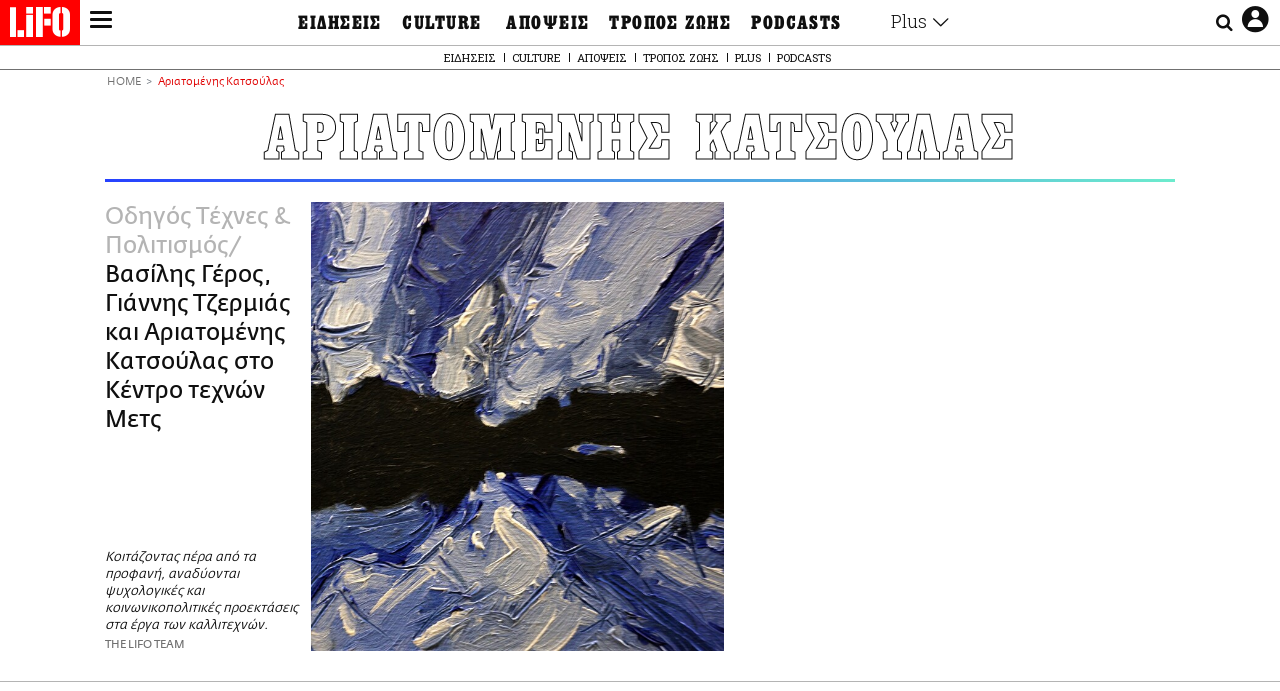

--- FILE ---
content_type: text/html; charset=UTF-8
request_url: https://www.lifo.gr/tags/ariatomenis-katsoylas
body_size: 26389
content:
<!DOCTYPE html><html lang="el" dir="ltr" prefix="og: https://ogp.me/ns#"><head><meta charset="utf-8" /><meta name="Generator" content="Drupal 9 (https://www.drupal.org)" /><meta name="MobileOptimized" content="width" /><meta name="HandheldFriendly" content="true" /><meta name="viewport" content="width=device-width, initial-scale=1, shrink-to-fit=no" /><link rel="canonical" href="https://www.lifo.gr/tags/ariatomenis-katsoylas" /><link rel="shortlink" href="https://www.lifo.gr/taxonomy/term/52394" /><meta name="referrer" content="origin" /><meta name="rights" content="©2026 LiFO. All rights reserved." /><meta name="description" content="Επικαιρότητα και άρθρα για Αριατομένης Κατσούλας" /><meta property="fb:admins" content="100001488586306" /><meta property="fb:app_id" content="655762191870497" /><link rel="shortcut icon" href="https://www.lifo.gr/favicon.ico" /><link rel="mask-icon" href="https://www.lifo.gr/images/logo.svg" /><link rel="icon" sizes="16x16" href="https://www.lifo.gr/favicon-16x16.png" /><link rel="icon" sizes="32x32" href="https://www.lifo.gr/favicon-32x32.png" /><link rel="icon" sizes="96x96" href="https://www.lifo.gr/favicon-96x96.png" /><link rel="icon" sizes="192x192" href="https://www.lifo.gr/android-icon-192x192.png" /><link rel="apple-touch-icon" href="https://www.lifo.gr/apple-icon-60x60.png" /><link rel="apple-touch-icon" sizes="72x72" href="https://www.lifo.gr/apple-icon-72x72.png" /><link rel="apple-touch-icon" sizes="76x76" href="https://www.lifo.gr/apple-icon-76x76.png" /><link rel="apple-touch-icon" sizes="114x114" href="https://www.lifo.gr/apple-icon-114x114.png" /><link rel="apple-touch-icon" sizes="120x120" href="https://www.lifo.gr/apple-icon-120x120.png" /><link rel="apple-touch-icon" sizes="144x144" href="https://www.lifo.gr/apple-icon-144x144.png" /><link rel="apple-touch-icon" sizes="152x152" href="https://www.lifo.gr/apple-icon-152x152.png" /><link rel="apple-touch-icon" sizes="180x180" href="https://www.lifo.gr/apple-icon-180x180.png" /><link rel="apple-touch-icon-precomposed" href="https://www.lifo.gr/apple-icon-57x57.png" /><meta property="og:site_name" content="LiFO" /><meta property="og:type" content="article" /><meta property="og:url" content="https://www.lifo.gr/tags/ariatomenis-katsoylas" /><meta property="og:title" content="Άρθρα για Αριατομένης Κατσούλας | LiFO" /><meta property="og:description" content="Επικαιρότητα και άρθρα για Αριατομένης Κατσούλας" /><meta property="og:image" content="https://www.lifo.gr/images/share-image.png" /><meta property="og:image:width" content="1200" /><meta property="og:image:height" content="630" /><meta property="og:image:alt" content="Αριατομένης Κατσούλας" /><meta name="twitter:card" content="summary_large_image" /><meta name="twitter:description" content="Επικαιρότητα και άρθρα για Αριατομένης Κατσούλας" /><meta name="twitter:site" content="@lifomag" /><meta name="twitter:title" content="Άρθρα για Αριατομένης Κατσούλας | LiFO" /><meta name="twitter:url" content="https://www.lifo.gr/tags/ariatomenis-katsoylas" /><meta name="twitter:image:alt" content="Αριατομένης Κατσούλας" /><meta name="twitter:image:height" content="630" /><meta name="twitter:image:width" content="1200" /><meta name="twitter:image" content="https://www.lifo.gr/images/share-image.png" /><script type="application/ld+json">{
"@context": "https://schema.org",
"@graph": [
{
"publisher": {
"@id": "https://www.lifo.gr/",
"name": "LiFO.gr",
"url": "https://www.lifo.gr/",
"sameAs": [
"https://www.facebook.com/lifo.mag",
"https://www.instagram.com/lifomag/",
"https://www.instagram.com/lifomag/"
],
"logo": {
"@type": "ImageObject",
"url": "https://www.lifo.gr/images/lifo-logo-amp2.png",
"width": "120",
"height": "60"
}
}
},
{
"@type": "ItemList",
"itemListElement": [
{
"@type": "ListItem",
"position": 1,
"url": "https://www.lifo.gr/guide/arts/news/basilis-geros-giannis-tzermias-kai-ariatomenis-katsoylas-sto-kentro-tehnon-mets"
}
],
"mainEntityOfPage": "https://www.lifo.gr/tags/ariatomenis-katsoylas"
},
{
"@type": "Organization",
"additionalType": "NewsMediaOrganization",
"@id": "https://www.lifo.gr",
"description": "Εβδομαδιαίο free press που διανέμεται σε επιλεγμένα σημεία σε Αθήνα και Θεσσαλονίκη. Δημιούργημα του δημοσιογράφου Στάθη Τσαγκαρουσιάνου, κυκλοφορεί από τον Δεκέμβριο του 2005.",
"name": "LiFO",
"sameAs": [
"https://www.facebook.com/lifo.mag",
"https://twitter.com/lifomag",
"https://instagram.com/lifomag"
],
"url": "https://www.lifo.gr",
"telephone": "210 3254290",
"image": {
"@type": "ImageObject",
"url": "https://www.lifo.gr/images/lifo-logo-amp2.png",
"width": "120",
"height": "60"
},
"logo": {
"@type": "ImageObject",
"url": "https://www.lifo.gr/img/lifo-logo-amp2.png",
"width": "120",
"height": "60"
},
"address": {
"@type": "PostalAddress",
"streetAddress": "Βουλής 22",
"addressLocality": "Σύνταγμα",
"postalCode": "10563",
"addressCountry": "Ελλάδα"
}
},
{
"@type": "WebPage",
"breadcrumb": {
"@type": "BreadcrumbList",
"itemListElement": [
{
"@type": "ListItem",
"position": 1,
"name": "Home",
"item": "https://www.lifo.gr/"
},
{
"@type": "ListItem",
"position": 2,
"name": "Αριατομένης Κατσούλας",
"item": "https://www.lifo.gr/tags/ariatomenis-katsoylas"
}
]
},
"isAccessibleForFree": "True"
},
{
"@type": "WebSite",
"@id": "https://www.lifo.gr/",
"name": "LiFO",
"url": "https://www.lifo.gr/",
"publisher": {
"@type": "Organization",
"name": "LiFO",
"url": "https://www.lifo.gr/",
"logo": {
"@type": "ImageObject",
"url": "https://www.lifo.gr/img/logo.png",
"width": "120",
"height": "60"
}
}
}
]
}</script><meta http-equiv="x-ua-compatible" content="ie=edge" /><title>Αριατομένης Κατσούλας | LiFO</title><link rel="dns-prefetch" href="//www.googletagservices.com/"><link rel="dns-prefetch" href="//partner.googleadservices.com/"><link rel="dns-prefetch" href="//cdn.orangeclickmedia.com/"><link rel="dns-prefetch" href="https://securepubads.g.doubleclick.net/"><link rel="dns-prefetch" href="//ajax.googleapis.com"><link rel="dns-prefetch" href="//stats.g.doubleclick.net/"><link rel="dns-prefetch" href="//bs.serving-sys.com/"><link rel="dns-prefetch" href="//tpc.googlesyndication.com/"><link rel="dns-prefetch" href="//obj.adman.gr/"><link rel="preload" href="/themes/custom/bootstrap_sass/fonts/awsome.ttf?taf7si" as="font" type="font/ttf" crossorigin /><link rel="preload" href="/themes/custom/bootstrap_sass/fonts/original-fedra/fesagrnotf-webfont.woff2" as="font" type="font/woff2" crossorigin /><link rel="preload" href="/themes/custom/bootstrap_sass/fonts/LifoEgyptianWeb.woff" as="font" type="font/woff" crossorigin /><link rel="preload" href="/themes/custom/bootstrap_sass/fonts/original-fedra/fesagrmdtf-webfont.woff2" as="font" type="font/woff2" crossorigin /><link rel="preload" href="/themes/custom/bootstrap_sass/fonts/original-fedra/FedraSansGreek-BookTF.woff2" as="font" type="font/woff2" crossorigin /><link rel="preload" href="/themes/custom/bootstrap_sass/fonts/hgfbk__-webfont.woff" as="font" type="font/woff" crossorigin /><link rel="preload" href="/themes/custom/bootstrap_sass/fonts/hgfth___webfont.woff" as="font" type="font/woff" crossorigin /><script type="text/javascript">
window._xadsLoaded = false;
loadScript('//cdn.orangeclickmedia.com/tech/v3.lifo.gr/ocm.js');
loadScript('//securepubads.g.doubleclick.net/tag/js/gpt.js');
loadScript('//pagead2.googlesyndication.com/pagead/js/adsbygoogle.js');
loadScript('/themes/custom/bootstrap_sass/xassets/js/xads.js?v=1.0.0');
function loadAds() {
if (!window._xadsLoaded) {
loadScript('/themes/custom/bootstrap_sass/js/adblock.detect.js?v=1.0.0');
loadScript('https://apps-cdn.relevant-digital.com/static/tags/1137447286956292940.js');
loadAdman();
loadOneSignal();
window._xadsLoaded = true;
}
}
function loadScript(src) {
var script = document.createElement('script');
script.src = src;
document.head.appendChild(script);
}
function loadAdman() {
var script = document.createElement('script');
script.src = 'https://static.adman.gr/adman.js';
document.head.appendChild(script);
window.AdmanQueue=window.AdmanQueue||[];
AdmanQueue.push(function(){
Adman.adunit({id:475,h:'https://x.grxchange.gr',inline:true})
});
}
function loadOneSignal() {
loadScript('//cdn.onesignal.com/sdks/OneSignalSDK.js');
setTimeout(function() {
var OneSignal = window.OneSignal || [];
OneSignal.push(function() {
OneSignal.init({
appId: "5c2de52e-202f-46d2-854a-c93489c04d14",
safari_web_id: "web.onesignal.auto.3db514d6-c75f-4a27-ad99-adae19a9a814",
subdomainName: "lifo",
promptOptions: {
actionMessage: "Θέλετε να λαμβάνετε πρώτοι ενημερώσεις για ό,τι συμβαίνει από το lifo.gr;",
acceptButtonText: "ΝΑΙ",
cancelButtonText: "Όχι",
},
});
OneSignal.showSlidedownPrompt();
});
}, 2000);
}
window.addEventListener('load', function () {
var botPattern = "(googlebot\/|bot|Googlebot-Mobile|Googlebot-Image|Google favicon|Mediapartners-Google|Chrome-Lighthouse|bingbot)";
var re = new RegExp(botPattern, 'i');
var userAgent = navigator.userAgent;
if (!re.test(userAgent)) {
var host = 'lifo.gr';
var element = document.createElement('script');
var firstScript = document.getElementsByTagName('script')[0];
var url = 'https://cmp.inmobi.com'
.concat('/choice/', 'sp3rHHuKshJjA', '/', host, '/choice.js?tag_version=V3');
var uspTries = 0;
var uspTriesLimit = 3;
element.async = true;
element.type = 'text/javascript';
element.src = url;
firstScript.parentNode.insertBefore(element, firstScript);
function makeStub() {
var TCF_LOCATOR_NAME = '__tcfapiLocator';
var queue = [];
var win = window;
var cmpFrame;
function addFrame() {
var doc = win.document;
var otherCMP = !!(win.frames[TCF_LOCATOR_NAME]);
if (!otherCMP) {
if (doc.body) {
var iframe = doc.createElement('iframe');
iframe.style.cssText = 'display:none';
iframe.name = TCF_LOCATOR_NAME;
doc.body.appendChild(iframe);
} else {
setTimeout(addFrame, 5);
}
}
return !otherCMP;
}
function tcfAPIHandler() {
var gdprApplies;
var args = arguments;
if (!args.length) {
return queue;
} else if (args[0] === 'setGdprApplies') {
if (
args.length > 3 &&
args[2] === 2 &&
typeof args[3] === 'boolean'
) {
gdprApplies = args[3];
if (typeof args[2] === 'function') {
args[2]('set', true);
}
}
} else if (args[0] === 'ping') {
var retr = {
gdprApplies: gdprApplies,
cmpLoaded: false,
cmpStatus: 'stub'
};
if (typeof args[2] === 'function') {
args[2](retr);
}
} else {
if(args[0] === 'init' && typeof args[3] === 'object') {
args[3] = Object.assign(args[3], { tag_version: 'V3' });
}
queue.push(args);
}
}
function postMessageEventHandler(event) {
var msgIsString = typeof event.data === 'string';
var json = {};
try {
if (msgIsString) {
json = JSON.parse(event.data);
} else {
json = event.data;
}
} catch (ignore) {}
var payload = json.__tcfapiCall;
if (payload) {
window.__tcfapi(
payload.command,
payload.version,
function(retValue, success) {
var returnMsg = {
__tcfapiReturn: {
returnValue: retValue,
success: success,
callId: payload.callId
}
};
if (msgIsString) {
returnMsg = JSON.stringify(returnMsg);
}
if (event && event.source && event.source.postMessage) {
event.source.postMessage(returnMsg, '*');
}
},
payload.parameter
);
}
}
while (win) {
try {
if (win.frames[TCF_LOCATOR_NAME]) {
cmpFrame = win;
break;
}
} catch (ignore) {}
if (win === window.top) {
break;
}
win = win.parent;
}
if (!cmpFrame) {
addFrame();
win.__tcfapi = tcfAPIHandler;
win.addEventListener('message', postMessageEventHandler, false);
}
};
makeStub();
function makeGppStub() {
const CMP_ID = 10;
const SUPPORTED_APIS = [
'2:tcfeuv2',
'6:uspv1',
'7:usnatv1',
'8:usca',
'9:usvav1',
'10:uscov1',
'11:usutv1',
'12:usctv1'
];
window.__gpp_addFrame = function (n) {
if (!window.frames[n]) {
if (document.body) {
var i = document.createElement("iframe");
i.style.cssText = "display:none";
i.name = n;
document.body.appendChild(i);
} else {
window.setTimeout(window.__gpp_addFrame, 10, n);
}
}
};
window.__gpp_stub = function () {
var b = arguments;
__gpp.queue = __gpp.queue || [];
__gpp.events = __gpp.events || [];
if (!b.length || (b.length == 1 && b[0] == "queue")) {
return __gpp.queue;
}
if (b.length == 1 && b[0] == "events") {
return __gpp.events;
}
var cmd = b[0];
var clb = b.length > 1 ? b[1] : null;
var par = b.length > 2 ? b[2] : null;
if (cmd === "ping") {
clb(
{
gppVersion: "1.1", // must be “Version.Subversion”, current: “1.1”
cmpStatus: "stub", // possible values: stub, loading, loaded, error
cmpDisplayStatus: "hidden", // possible values: hidden, visible, disabled
signalStatus: "not ready", // possible values: not ready, ready
supportedAPIs: SUPPORTED_APIS, // list of supported APIs
cmpId: CMP_ID, // IAB assigned CMP ID, may be 0 during stub/loading
sectionList: [],
applicableSections: [-1],
gppString: "",
parsedSections: {},
},
true
);
} else if (cmd === "addEventListener") {
if (!("lastId" in __gpp)) {
__gpp.lastId = 0;
}
__gpp.lastId++;
var lnr = __gpp.lastId;
__gpp.events.push({
id: lnr,
callback: clb,
parameter: par,
});
clb(
{
eventName: "listenerRegistered",
listenerId: lnr, // Registered ID of the listener
data: true, // positive signal
pingData: {
gppVersion: "1.1", // must be “Version.Subversion”, current: “1.1”
cmpStatus: "stub", // possible values: stub, loading, loaded, error
cmpDisplayStatus: "hidden", // possible values: hidden, visible, disabled
signalStatus: "not ready", // possible values: not ready, ready
supportedAPIs: SUPPORTED_APIS, // list of supported APIs
cmpId: CMP_ID, // list of supported APIs
sectionList: [],
applicableSections: [-1],
gppString: "",
parsedSections: {},
},
},
true
);
} else if (cmd === "removeEventListener") {
var success = false;
for (var i = 0; i < __gpp.events.length; i++) {
if (__gpp.events[i].id == par) {
__gpp.events.splice(i, 1);
success = true;
break;
}
}
clb(
{
eventName: "listenerRemoved",
listenerId: par, // Registered ID of the listener
data: success, // status info
pingData: {
gppVersion: "1.1", // must be “Version.Subversion”, current: “1.1”
cmpStatus: "stub", // possible values: stub, loading, loaded, error
cmpDisplayStatus: "hidden", // possible values: hidden, visible, disabled
signalStatus: "not ready", // possible values: not ready, ready
supportedAPIs: SUPPORTED_APIS, // list of supported APIs
cmpId: CMP_ID, // CMP ID
sectionList: [],
applicableSections: [-1],
gppString: "",
parsedSections: {},
},
},
true
);
} else if (cmd === "hasSection") {
clb(false, true);
} else if (cmd === "getSection" || cmd === "getField") {
clb(null, true);
}
//queue all other commands
else {
__gpp.queue.push([].slice.apply(b));
}
};
window.__gpp_msghandler = function (event) {
var msgIsString = typeof event.data === "string";
try {
var json = msgIsString ? JSON.parse(event.data) : event.data;
} catch (e) {
var json = null;
}
if (typeof json === "object" && json !== null && "__gppCall" in json) {
var i = json.__gppCall;
window.__gpp(
i.command,
function (retValue, success) {
var returnMsg = {
__gppReturn: {
returnValue: retValue,
success: success,
callId: i.callId,
},
};
event.source.postMessage(msgIsString ? JSON.stringify(returnMsg) : returnMsg, "*");
},
"parameter" in i ? i.parameter : null,
"version" in i ? i.version : "1.1"
);
}
};
if (!("__gpp" in window) || typeof window.__gpp !== "function") {
window.__gpp = window.__gpp_stub;
window.addEventListener("message", window.__gpp_msghandler, false);
window.__gpp_addFrame("__gppLocator");
}
};
makeGppStub();
var uspStubFunction = function() {
var arg = arguments;
if (typeof window.__uspapi !== uspStubFunction) {
setTimeout(function() {
if (typeof window.__uspapi !== 'undefined') {
window.__uspapi.apply(window.__uspapi, arg);
}
}, 500);
}
};
var checkIfUspIsReady = function() {
uspTries++;
if (window.__uspapi === uspStubFunction && uspTries < uspTriesLimit) {
console.warn('USP is not accessible');
} else {
clearInterval(uspInterval);
}
};
if (typeof window.__uspapi === 'undefined') {
window.__uspapi = uspStubFunction;
var uspInterval = setInterval(checkIfUspIsReady, 6000);
}
__tcfapi('addEventListener', 2, function(tcData, success) {
if (success && (tcData.eventStatus === 'tcloaded' || tcData.eventStatus === 'useractioncomplete')) {
if (!tcData.gdprApplies) {
loadAds();
} else {
var hasPurposeOneConsent = tcData.purpose.consents['1'];
var hasGoogleConsent = false;
window.requestNonPersonalizedAds = 1;
if (hasPurposeOneConsent) {
if (tcData.vendor.consents['755'] && tcData.vendor.legitimateInterests['755']) {
if ((tcData.purpose.consents['2'] || tcData.purpose.legitimateInterests['2']) && (tcData.purpose.consents['7'] || tcData.purpose.legitimateInterests['7']) && (tcData.purpose.consents['9'] || tcData.purpose.legitimateInterests['9']) && (tcData.purpose.consents['10'] || tcData.purpose.legitimateInterests['10'])) {
hasGoogleConsent = true;
if ((tcData.purpose.consents['3'] || tcData.purpose.legitimateInterests['3']) && (tcData.purpose.consents['4'] || tcData.purpose.legitimateInterests['4'])) {
window.requestNonPersonalizedAds = 0;
}
}
}
if (hasGoogleConsent) {
loadAds();
}
}
}
}
});
}
});
</script><script>(function(w,d,s,l,i){w[l]=w[l]||[];w[l].push({'gtm.start':
new Date().getTime(),event:'gtm.js'});var f=d.getElementsByTagName(s)[0],
j=d.createElement(s),dl=l!='dataLayer'?'&l='+l:'';j.defer=true;j.src=
'https://www.googletagmanager.com/gtm.js?id='+i+dl;f.parentNode.insertBefore(j,f);
})(window,document,'script','dataLayer','GTM-TQM6NLQ');</script><!-- START CSS PLACEHOLDER --><link rel="stylesheet" media="all" href="/sites/default/files/css/css_EMO8Rc1479YwTWHeZEKgofbkiazF4o8lHF8vi0L5rRU.css" /><link rel="stylesheet" media="all" href="/sites/default/files/css/css_BQAJT1Ihv2l6nUs_XKzK7unG6u8BW7V2OIZ1UjgTPZ4.css" /> <!-- END CSS PLACEHOLDER --><script>
//set if cookiebot exists on the page
window.cookiebotActive = true;
console.log("%cLiFO", "font-size: 31px; font-family: impact, arial, helvetica, sans-serif; font-weight: bold; color: #ff0000;");
</script><script>
function lazyLoadScript(src) {
return new Promise(function (resolve, reject) {
var script = document.createElement("script");
script.onload = function () {
resolve();
};
script.onerror = function () {
reject();
};
script.defer = true;
script.src = src;
document.body.appendChild(script);
});
}
var googletag = googletag || {};
googletag.cmd = googletag.cmd || [];
var layout = 'primarylist_wide';
var isBlogTemplate = false;
var isDetails = false;
var adsSection = 'tags';
var adsCategory = 'ariatomenis-katsoylas';
var adsSubCategory = '';
var adsItemId = '';
var adsTopicId = '';
var adsTags = [];
var adsPage = '0';
var adsLayout = 'primarylist_wide';
var adsSafety = '0';
var adsDWord = '0';
var adsFeaturedVideo = '0';
var adsType = 'Hub';
const currentLink = 'https://www.lifo.gr/tags/ariatomenis-katsoylas';
window.addEventListener('load', function () {
function setBehaviors() {
if ( typeof Drupal !== 'undefined'  &&
typeof Drupal.behaviors.bootstrap_barrio_subtheme !== 'undefined'  &&
!Drupal.behaviors.bootstrap_barrio_subtheme.hasOwnProperty("attach") &&
typeof initializeAllDrupal !== "undefined" &&
initializeAllDrupal instanceof Function
) {
initializeAllDrupal($, Drupal);
} else {
document.addEventListener("DOMContentLoaded", setBehaviors);
}
if ( typeof Drupal !== 'undefined') {
Drupal.behaviors.bootstrap_barrio_subtheme.attach();
}
}
setBehaviors();
},
{passive: true}
);
</script><!-- P&G code --><script type="text/javascript">
window.addEventListener('load', function () {
var botPattern = "(googlebot\/|bot|Googlebot-Mobile|Googlebot-Image|Google favicon|Mediapartners-Google|Chrome-Lighthouse|bingbot)";
var re = new RegExp(botPattern, 'i');
var userAgent = navigator.userAgent;
if (!re.test(userAgent)) {
__tcfapi("addEventListener", 2, (function (e, t) {
if (t && ("useractioncomplete" === e.eventStatus || "tcloaded" === e.eventStatus)) {
if (!e.purpose.consents[1]) return;
loadScript('https://pghub.io/js/pandg-sdk.js');
var n = e.gdprApplies ? 1 : 0;
var metadata = {
gdpr: n,
gdpr_consent: e.tcString,
ccpa: null,
bp_id: "dyodeka",
};
var config = {
name: "P&G",
pixelUrl: "https://pandg.tapad.com/tag"
};
setTimeout(function () {
var tagger = Tapad.init(metadata, config);
var data = {
category: adsCategory,
};
tagger.sync(data);
}, 2 * 1000);
}
}));
}
});
</script><!-- START JS PLACEHOLDER --> <!-- END JS PLACEHOLDER --><script>
window.googletag = window.googletag || {};
window.googletag.cmd = window.googletag.cmd || [];
googletag.cmd.push(function() {
googletag.pubads().setTargeting("Section", adsSection);
googletag.pubads().setTargeting("Category", adsCategory);
googletag.pubads().setTargeting("Sub_category", adsSubCategory);
googletag.pubads().setTargeting("Item_Id", adsItemId);
googletag.pubads().setTargeting("Topics_Id", adsTopicId);
googletag.pubads().setTargeting("Tags", adsTags);
googletag.pubads().setTargeting("Page", adsPage);
googletag.pubads().setTargeting("Layout", adsLayout);
googletag.pubads().setTargeting("Skin", window.skinSize);
googletag.pubads().setTargeting("Ad_safety", adsSafety);
googletag.pubads().setTargeting("Has_Featured_Video", adsFeaturedVideo);
googletag.pubads().setTargeting("Type", adsType);
googletag.pubads().disableInitialLoad();
googletag.pubads().enableSingleRequest();
googletag.pubads().collapseEmptyDivs();
googletag.enableServices();
});
</script><style>
.adv {
text-align: center;
line-height: 0;
margin: 20px auto;
}
.adv--full {
margin: 20px 0;
}
.adv--sticky > div {
height: 600px;
}
.adv--sticky > div iframe{
position: -webkit-sticky;
position: sticky;
top: 41px;
}
.adv--labeled  > div {
position: relative;
margin-top: 30px;
}
.adv--labeled  > div:before {
content: 'ΔΙΑΦΗΜΙΣΗ';
position: absolute;
top: -20px;
left: 0;
font-size: 11px;
line-height: 14px;
width: 100%;
text-align: center;
color:#7d7d7d;
}
.adv--labeled.adv--full {
margin-top: 40px;
}
@media only screen and (max-width: 1024px) {
.adv--sticky > div iframe{
top: 0px;
}
}@media only screen and (max-width: 768px) {
.adv--desk {
display: none;
}
}@media only screen and (min-width: 769px) {
.adv--mob {
display: none;
}
}
</style></head><body class="layout-no-sidebars has-featured-top page-taxonomy-term-52394 page-vocabulary-tags page-view-taxonomy-term taxonomy-page-term-52394 inner-page withmenu path-taxonomy"><script type="text/javascript" data-cookieconsent="ignore">
/*GOOGLE ANALYTICS*/
(function(i,s,o,g,r,a,m){i['GoogleAnalyticsObject']=r;i[r]=i[r]||function(){
(i[r].q=i[r].q||[]).push(arguments)},i[r].l=1*new Date();a=s.createElement(o),
m=s.getElementsByTagName(o)[0];a.async=1;a.src=g;m.parentNode.insertBefore(a,m)
})(window,document,'script','https://www.google-analytics.com/analytics.js','ga');
ga('create', 'UA-9549611-1', {
cookieDomain: 'lifo.gr',
legacyCookieDomain: 'lifo.gr'
});
ga('set', 'anonymizeIp', true);
ga('send', 'pageview');
</script><a href="#main-content" class="visually-hidden focusable skip-link whiteText "> Παράκαμψη προς το κυρίως περιεχόμενο </a><div class="dialog-off-canvas-main-canvas" data-off-canvas-main-canvas> <!-- Template START : themes/custom/bootstrap_sass/templates/layout/page.html.twig //--> <!-- Template START : @bootstrap_sass/layout/header.html.twig //--><div id="bs-sizer"><div class="d-block d-sm-none d-md-none d-lg-none d-xl-none d-xxl-none" data-size="xs"></div><div class="d-none d-sm-block d-md-none d-lg-none d-xl-none d-xxl-none" data-size="sm"></div><div class="d-none d-sm-none d-md-block d-lg-none d-xl-none d-xxl-none" data-size="md"></div><div class="d-none d-sm-none d-md-none d-lg-block d-xl-none d-xxl-none" data-size="lg"></div><div class="d-none d-sm-none d-md-none d-lg-none d-xl-block d-xxl-none" data-size="xl"></div><div class="d-none d-sm-none d-md-none d-lg-none d-xl-none d-xxl-block" data-size="xxl"></div></div><div class="d-block d-lg-none fixed-top-advert"></div><header id="header" class="header" role="banner" aria-label="Site header"> <nav id="main-nav" role="navigation" class="block block-menu navigation main-nav inner-menu"><div class="position-absolute d-flex burger align-items-center"> <button class="hamburger hamburger--slider menu-toggle" type="button" id="menu-toggle" value="button"> <span class="hamburger-box"> <span class="hamburger-inner"><span class="d-none">LiFO menu icon</span></span> </span> </button></div><div class="position-absolute lifologo"> <a href="/" class="d-block normallifo" title="LIFO.GR"><div class="lifo-logo-bar"></div> </a><div class="d-flex guidelifo roboto fw-300-v fs-10-v lh-rel-1-v align-items-center"> <a href="/" class="guidelifo-home" title="Αρχική Σελίδα"> </a> <a href="/guide" title="CITY GUIDE"> CITY GUIDE </a></div> <a href="/recipes" class="d-flex recipelifo roboto fw-300-v fs-10-v lh-rel-1-v align-items-center" title="Συνταγές"> ΣΥΝΤΑΓΕΣ </a></div><div class="m-0 p-0 ls-narrow egyptian fs-9-v lh-8-v d-flex d-lg-none date-mobile-menu"><span></span><span class="month"></span><span></span></div><div class="position-absolute d-flex useraccount"> <button class="account account-toggle" type="button" id="account-toggle" value="button"> <i class="fa fa-user-circle-o"><span class="d-none">LiFO user account icon</span></i> </button></div><div class="position-absolute d-flex searchbox"><div class="search-box-inner"><div class="close_icon"><i class="fa fa-times" aria-hidden="true"></i></div><form action="/search" method="get" id="search-block-form" accept-charset="UTF-8" class="search-form search-block-form form-row" data-drupal-form-fields="edit-keyword"><fieldset class="js-form-item js-form-type-search form-type-search js-form-item-keyword form-item-keyword form-no-label form-group"> <label for="edit-keyword" class="sr-only">Αναζήτηση</label> <input title="Γράψτε τους όρους αναζήτησης" placeholder="Αναζήτηση" data-drupal-selector="edit-keyword" type="search" id="edit-keyword" name="keyword" value="" size="15" maxlength="128" class="form-search w-100"></fieldset> <button data-drupal-selector="edit-submit-search" type="submit" id="edit-submit-search" value="submit" class="button js-form-submit form-submit btn btn-primary"><span class="d-none">Submit search text</span></button></form></div> <button class="searchglass search-toggle d-none d-lg-flex align-items-center" type="button" id="search-toggle" value="button"> <i class="fa fa-search"><span class="d-none">Submit search glass icon</span></i> </button></div><div class="container-fluid p-0 titlebar"><div class="row no-gutters h-100-lg"><div class="col-12 p-0 text-center h-100-lg d-flex flex-column justify-content-center"><div class="titlebar-content m-auto text-center"><div class="m-0 p-0 fedranormal fs-3-v lh-rel-1-v">ΑΡΙΑΤΟΜΕΝΗΣ ΚΑΤΣΟΥΛΑΣ</div></div></div></div></div><div class="container-fluid p-0 custombar position-absolute position-lg-relative"><div class="row no-gutters h-100-lg"><div class="col-12 p-0 text-center h-100-lg d-flex flex-column justify-content-center"><div class="custombar-content m-auto text-center"> <a href="/" class="d-inline-block"><div class="lifo-logo small plain align-middle"><span class="position-absolute d-none">LiFO Logo</span></div></a></div></div></div></div><div class="container-fluid p-0 fullbar h-100-lg"><div class="row no-gutters"><div class="col-12 p-0"><div class="container p-0 menu-contain"><div class="row no-gutters"><div class="col-12 col-lg-2 text-left text-lg-right nav-sidebar pr-3 order-1 order-lg-0"> <!-- TODO: Change order for mobile //--> <!-- Template START : themes/custom/bootstrap_sass/templates/regions/region--secondary-menu.html.twig //--> <!-- Template START : themes/custom/bootstrap_sass/templates/blocks/block--system-menu-block.html.twig //--><nav role="navigation" id="block-mainsidemenu" class="settings-tray-editable block block-menu navigation menu--main-side-menu" data-drupal-settingstray="editable"> <!-- Template START : themes/custom/bootstrap_sass/templates/navigation/menu--main-side-menu.html.twig //--><div class="side-nav-links"> <a href="https://www.lifoshop.gr/" target="_blank" class="side-nav-link">LIFO SHOP</a> <br/> <a href="/newsletter/subscribe" class="side-nav-link" title="Εγγραφή στο newsletter της LiFO" data-drupal-link-system-path="node/990352">NEWSLETTER</a> <br/> <a href="https://mikropragmata.lifo.gr/" target="_blank" class="side-nav-link">ΜΙΚΡΟΠΡΑΓΜΑΤΑ</a> <br/> <a href="/thegoodlifo" class="side-nav-link" data-drupal-link-system-path="taxonomy/term/21850">THE GOOD LIFO</a> <br/> <a href="/lifoland" class="side-nav-link" data-drupal-link-system-path="taxonomy/term/21865">LIFOLAND</a> <br/> <a href="/guide" class="side-nav-link" data-drupal-link-system-path="taxonomy/term/21864">CITY GUIDE</a> <br/> <a href="https://ampa.lifo.gr/" target="_blank" class="side-nav-link">ΑΜΠΑ</a> <br/></div><!-- Template END : themes/custom/bootstrap_sass/templates/navigation/menu--main-side-menu.html.twig //--> </nav><!-- Template END : themes/custom/bootstrap_sass/templates/blocks/block--system-menu-block.html.twig //--><!-- Template END : themes/custom/bootstrap_sass/templates/regions/region--secondary-menu.html.twig //--> <!-- Template START : themes/custom/bootstrap_sass/templates/navigation/block--views-block--latest-issue-block-1.html.twig //--> <!-- Template START : themes/custom/bootstrap_sass/templates/container.html.twig //--><div region="latest_issue" class="element-container-wrapper"><!-- Template START : themes/custom/bootstrap_sass/templates/views/views-view--plain-rows.html.twig //--><!-- Template START : themes/custom/bootstrap_sass/templates/views-view-unformatted.html.twig //--><div class="views-row"><!-- Template START : themes/custom/bootstrap_sass/templates/views/views-view-fields--latest-issue.html.twig //--><div class="mt-0 latest-issue"> <a href="/issues/view/881" class="side-nav-link">PRINT</a><br /> <a href="/issues/view/881" class="d-inline-block w-75"> <img class=" img-fluid image-style-lifo-v2-very-small-0-78" src="/sites/default/files/styles/lifo_v2_very_small_0_78/public/issues/2026/881COVER.jpg?h=b27704e9&amp;itok=GReHpBLU" width="138" height="177" alt="ΤΕΥΧΟΣ 881 LIFO" loading="lazy" /> </a></div><!-- Template END : themes/custom/bootstrap_sass/templates/views/views-view-fields--latest-issue.html.twig //--></div> <!-- Template END : themes/custom/bootstrap_sass/templates/views-view-unformatted.html.twig //--><!-- Template END : themes/custom/bootstrap_sass/templates/views/views-view--plain-rows.html.twig //--></div><!-- Template END : themes/custom/bootstrap_sass/templates/container.html.twig //--> <!-- Template END : themes/custom/bootstrap_sass/templates/navigation/block--views-block--latest-issue-block-1.html.twig //--></div><div class="col-12 col-lg-8 order-0 order-lg-1"><div class="container-fluid p-0"> <!-- Template START : themes/custom/bootstrap_sass/templates/regions/region--primary-menu.html.twig //--> <!-- Template START : themes/custom/bootstrap_sass/templates/navigation/block--bootstrap-sass-main-menu.html.twig //--> <!-- Template START : themes/custom/bootstrap_sass/templates/navigation/menu--main.html.twig //--><div class="row no-gutters primary-menu pl-lg-2"><div class="top-level nav-item menu-item--expanded"><div class="sub-wrapper"><div class="has-arrow "> <a href="/now" class="blue-grad py-4 py-lg-0 px-3 nav-link" title="ΕΙΔΗΣΕΙΣ" data-drupal-link-system-path="taxonomy/term/21806">ΕΙΔΗΣΕΙΣ</a> <i class="fa fa-angle-down d-block d-lg-none blue-grad"></i></div><div class="sub-items"> <a href="/now" class="d-block d-lg-none sub-link">ΚΕΝΤΡΙΚΗ</a> <a href="/now/greece" class="sub-link" data-drupal-link-system-path="taxonomy/term/21807">Ελλάδα</a> <a href="/now/world" class="sub-link" data-drupal-link-system-path="taxonomy/term/21808">Διεθνή</a> <a href="/now/politics" class="sub-link" data-drupal-link-system-path="taxonomy/term/21809">Πολιτική</a> <a href="/now/economy" class="sub-link" data-drupal-link-system-path="taxonomy/term/21810">Οικονομία</a> <a href="/now/entertainment" class="sub-link" data-drupal-link-system-path="taxonomy/term/21815">Πολιτισμός</a> <a href="/now/sport" class="sub-link" data-drupal-link-system-path="taxonomy/term/21813">Αθλητισμός</a> <a href="/now/perivallon" class="sub-link" data-drupal-link-system-path="taxonomy/term/21816">Περιβάλλον</a> <a href="/now/media" class="sub-link" data-drupal-link-system-path="taxonomy/term/21812">TV &amp; Media</a> <a href="/now/tech-science" class="sub-link" data-drupal-link-system-path="taxonomy/term/21811">Tech &amp; Science</a> <a href="/european-lifo" class="euro-gen sub-link" data-drupal-link-system-path="taxonomy/term/30491">European Lifo</a></div></div></div><div class="top-level nav-item menu-item--expanded"><div class="sub-wrapper"><div class="has-arrow "> <a href="/culture" class="yellow-grad py-4 py-lg-0 px-3 nav-link" title="CULTURE" data-drupal-link-system-path="taxonomy/term/21821">CULTURE</a> <i class="fa fa-angle-down d-block d-lg-none yellow-grad"></i></div><div class="sub-items"> <a href="/culture" class="d-block d-lg-none sub-link">ΚΕΝΤΡΙΚΗ</a> <a href="/culture/cinema" class="sub-link" data-drupal-link-system-path="taxonomy/term/21822">Οθόνες</a> <a href="/culture/music" class="sub-link" data-drupal-link-system-path="taxonomy/term/21823">Μουσική</a> <a href="/culture/theatro" class="sub-link" data-drupal-link-system-path="taxonomy/term/21824">Θέατρο</a> <a href="/culture/eikastika" class="sub-link" data-drupal-link-system-path="taxonomy/term/21825">Εικαστικά</a> <a href="/culture/vivlio" class="sub-link" data-drupal-link-system-path="taxonomy/term/21826">Βιβλίο</a> <a href="/culture/arxaiologia" class="sub-link" data-drupal-link-system-path="taxonomy/term/21827">Αρχαιολογία &amp; Ιστορία</a> <a href="/culture/design" class="sub-link" data-drupal-link-system-path="taxonomy/term/21837">Design</a> <a href="/culture/photography" class="sub-link" data-drupal-link-system-path="taxonomy/term/22545">Φωτογραφία</a></div></div></div><div class="top-level nav-item menu-item--expanded"><div class="sub-wrapper"><div class="has-arrow "> <a href="/apopseis" class="purple-grad py-4 py-lg-0 px-3 nav-link" title="ΑΠΟΨΕΙΣ" data-drupal-link-system-path="apopseis">ΑΠΟΨΕΙΣ</a> <i class="fa fa-angle-down d-block d-lg-none purple-grad"></i></div><div class="sub-items"> <a href="/apopseis" class="d-block d-lg-none sub-link">ΚΕΝΤΡΙΚΗ</a> <a href="/apopseis/idees" class="sub-link" data-drupal-link-system-path="taxonomy/term/21828">Ιδέες</a> <a href="/stiles" class="sub-link" data-drupal-link-system-path="taxonomy/term/21003">Στήλες</a> <a href="/stiles/optiki-gonia" class="sub-link" data-drupal-link-system-path="taxonomy/term/30941">Οπτική Γωνία</a> <a href="/guest-editors" class="sub-link" data-drupal-link-system-path="taxonomy/term/21019">Guests</a> <a href="/apopseis/epistoles" class="sub-link" data-drupal-link-system-path="taxonomy/term/29479">Επιστολές</a></div></div></div><div class="top-level nav-item menu-item--expanded"><div class="sub-wrapper"><div class="has-arrow "> <a href="/tropos-zois" class="revblue-grad py-4 py-lg-0 px-3 nav-link" title="ΤΡΟΠΟΣ ΖΩΗΣ" data-drupal-link-system-path="taxonomy/term/21829">ΤΡΟΠΟΣ ΖΩΗΣ</a> <i class="fa fa-angle-down d-block d-lg-none revblue-grad"></i></div><div class="sub-items"> <a href="/tropos-zois" class="d-block d-lg-none sub-link">ΚΕΝΤΡΙΚΗ</a> <a href="/tropos-zois/fashion" class="sub-link" data-drupal-link-system-path="taxonomy/term/21836">Μόδα &amp; Στυλ</a> <a href="/tropos-zois/gefsi" class="sub-link" data-drupal-link-system-path="taxonomy/term/21830">Γεύση</a> <a href="/tropos-zois/health-fitness" class="sub-link" data-drupal-link-system-path="taxonomy/term/21832">Υγεία &amp; Σώμα</a> <a href="/tropos-zois/travel" class="sub-link" data-drupal-link-system-path="taxonomy/term/21831">Ταξίδια</a> <a href="/recipes" class="sub-link" data-drupal-link-system-path="recipes">Συνταγές</a> <a href="/tropos-zois/living" class="sub-link" data-drupal-link-system-path="taxonomy/term/21834">Living</a> <a href="/tropos-zois/urban" class="sub-link" data-drupal-link-system-path="taxonomy/term/21004">Urban</a> <a href="/tropos-zois/shopping" class="sub-link" data-drupal-link-system-path="taxonomy/term/21833">Αγορά</a></div></div></div><div class="top-level nav-item menu-item--expanded"><div class="sub-wrapper"><div class="has-arrow "> <a href="/podcasts" class="red-grad py-4 py-lg-0 px-3 nav-link" data-drupal-link-system-path="taxonomy/term/27673">PODCASTS</a> <i class="fa fa-angle-down d-block d-lg-none red-grad"></i></div><div class="sub-items"> <a href="/podcasts" class="d-block d-lg-none sub-link">ΚΕΝΤΡΙΚΗ</a> <a href="/podcasts/wraia-pragmata" class="sub-link" data-drupal-link-system-path="taxonomy/term/29214">Μικροπράγματα</a> <a href="/podcasts/alithina-egklimata" class="sub-link" data-drupal-link-system-path="taxonomy/term/29474">Αληθινά Εγκλήματα</a> <a href="/podcasts/allo-ena-podcast-3-0-zampras" class="sub-link" data-drupal-link-system-path="taxonomy/term/73887">Άλλο ένα podcast 3.0</a> <a href="/podcasts/psyxi-kai-swma" class="sub-link" data-drupal-link-system-path="taxonomy/term/70837">Ψυχή &amp; Σώμα</a> <a href="/podcasts/akou-tin-epistimi" class="sub-link" data-drupal-link-system-path="taxonomy/term/29945">Άκου την επιστήμη</a> <a href="/podcasts/istoria-mias-polis" class="sub-link" data-drupal-link-system-path="taxonomy/term/29765">Ιστορία μιας πόλης</a> <a href="/podcasts/pulp-fiction" class="sub-link" data-drupal-link-system-path="taxonomy/term/29213">Pulp Fiction</a> <a href="/podcasts/originals" class="sub-link" data-drupal-link-system-path="taxonomy/term/29212">Radio Lifo</a> <a href="/podcasts/the-review" class="sub-link" data-drupal-link-system-path="taxonomy/term/41604">The Review</a> <a href="/podcasts/lifo-politics" class="sub-link" data-drupal-link-system-path="taxonomy/term/30682">LiFO Politics</a> <a href="/podcasts/to-krasi-me-apla-logia" class="sub-link" data-drupal-link-system-path="taxonomy/term/62443">Το κρασί με απλά λόγια</a> <a href="/podcasts/zoume-re" class="sub-link" data-drupal-link-system-path="taxonomy/term/49767">Ζούμε, ρε!</a></div></div></div><div class="top-level nav-item menu-item--expanded"><div class="sub-wrapper"><div class="has-arrow plus"> <span class="green py-4 py-lg-0 px-3 PLUS nav-link menu-toggle" title="PLUS">Plus</span> <i class="fa fa-angle-down d-block d-lg-none red-grad"></i></div><div class="sub-items"> <a href="/articles" class="sub-link" data-drupal-link-system-path="taxonomy/term/21817">Θέματα</a> <a href="/prosopa/synenteyjeis" class="sub-link" data-drupal-link-system-path="taxonomy/term/21819">Συνεντεύξεις</a> <a href="/videos" class="sub-link" data-drupal-link-system-path="taxonomy/term/21846">Videos</a> <a href="/topics" class="sub-link" data-drupal-link-system-path="taxonomy/term/22632">Αφιερώματα</a> <a href="https://www.lifo.gr/zodia" class="sub-link">Ζώδια</a> <a href="https://www.lifo.gr/lifoland/confessions" class="sub-link">Εξομολογήσεις</a> <a href="/blogs" class="sub-link" data-drupal-link-system-path="taxonomy/term/21005">Blogs</a> <a href="/proswpa/athenians" class="sub-link" data-drupal-link-system-path="taxonomy/term/21820">Οι Αθηναίοι</a> <a href="/prosopa/apolies" class="sub-link" data-drupal-link-system-path="taxonomy/term/20995">Απώλειες</a> <a href="/lgbtqi" class="sub-link" data-drupal-link-system-path="taxonomy/term/21839">Lgbtqi+</a> <a href="/stiles/epiloges" class="sub-link" data-drupal-link-system-path="taxonomy/term/39227">Επιλογές</a></div></div></div></div><!-- Template END : themes/custom/bootstrap_sass/templates/navigation/menu--main.html.twig //--> <!-- Template END : themes/custom/bootstrap_sass/templates/navigation/block--bootstrap-sass-main-menu.html.twig //--><!-- Template END : themes/custom/bootstrap_sass/templates/regions/region--primary-menu.html.twig //--></div></div><div class="col-12 col-lg-2 order-2 order-lg-2"></div><div class="col-12 col-lg-2 order-3 order-lg-3"></div><div class="col-12 col-lg-8 order-4 order-lg-4 d-none"><div class="pl-4 text-center text-lg-left menu-logo"> <a href="/" title="LiFO home"><div class="lifo-logo extralarge"></div> </a></div><div class="pl-4 fa-icons header-social mt-3 mb-5"> <a rel="nofollow" title="Η LIFO στο Facebook" href="https://www.facebook.com/lifo.mag" target="_blank" class="d-inline-block mr-5"> <i class="fa fa-facebook-f"></i> </a> <a rel="nofollow" title="H LIFO στο Instagram" href="https://instagram.com/lifomag" target="_blank" class="d-inline-block mr-5"> <i class="fa fa-instagram"></i> </a> <a rel="nofollow" title="H LIFO στο Twitter" href="https://twitter.com/lifomag" target="_blank" class="d-inline-block mr-5"> <i class="fa fa-twitter"></i> </a></div></div></div></div></div></div></div> </nav><div class="page-sub-menu container-fluid p-0"><div class="row no-gutters h-100-lg "><div class="p-0 d-flex h-100-lg justify-content-center align-items-center flex-wrap container"> <!-- Template START : themes/custom/bootstrap_sass/templates/navigation/menu--main-submenu6.html.twig //--><div class="submenu-link submenu6 pr-2 text-center d-flex justify-content-between align-items-center"> <a href="/now" class="blue-grad d-inline-block roboto fw-400-v fs-4-v m-0 darkText redHover px-1" title="ΕΙΔΗΣΕΙΣ" data-drupal-link-system-path="taxonomy/term/21806">ΕΙΔΗΣΕΙΣ</a></div><div class="submenu-link submenu6 pr-2 text-center d-flex justify-content-between align-items-center"> <a href="/culture" class="yellow-grad d-inline-block roboto fw-400-v fs-4-v m-0 darkText redHover px-1" title="CULTURE" data-drupal-link-system-path="taxonomy/term/21821">CULTURE</a></div><div class="submenu-link submenu6 pr-2 text-center d-flex justify-content-between align-items-center"> <a href="/apopseis" class="purple-grad d-inline-block roboto fw-400-v fs-4-v m-0 darkText redHover px-1" title="ΑΠΟΨΕΙΣ" data-drupal-link-system-path="apopseis">ΑΠΟΨΕΙΣ</a></div><div class="submenu-link submenu6 pr-2 text-center d-flex justify-content-between align-items-center"> <a href="/tropos-zois" class="revblue-grad d-inline-block roboto fw-400-v fs-4-v m-0 darkText redHover px-1" title="ΤΡΟΠΟΣ ΖΩΗΣ" data-drupal-link-system-path="taxonomy/term/21829">ΤΡΟΠΟΣ ΖΩΗΣ</a></div><div class="submenu-link submenu6 pr-2 text-center d-flex justify-content-between align-items-center"> <span class="green d-inline-block roboto fw-400-v fs-4-v m-0 darkText redHover px-1" title="PLUS">PLUS</span></div><div class="submenu-link submenu6 pr-2 text-center d-flex justify-content-between align-items-center"> <a href="/podcasts" class="red-grad d-inline-block roboto fw-400-v fs-4-v m-0 darkText redHover px-1" data-drupal-link-system-path="taxonomy/term/27673">PODCASTS</a></div> <!-- Template END : themes/custom/bootstrap_sass/templates/navigation/menu--main-submenu6.html.twig //--></div></div></div> </header><style>
.login-box {
z-index: 9999;
top: 85px;
}@media screen and (max-width: 1124px) {
.login-box {
z-index: 9999;
top: 219px;
position: absolute;
}
}
</style><div class="login-box"></div><span data-quickedit-entity-id="block_content/28"></span><div class="clearfix text-formatted field field--name-body field--type-text-with-summary field--label-hidden field__item"><div class="bgdas" id="1x1_out"><script type="text/javascript">
if (window.innerWidth >= 1200) {
window.addEventListener('googletagloaded', (evt) => {
googletag.cmd.push(function() { googletag.display('1x1_out'); });
});
}
</script></div></div> <!-- Template END : @bootstrap_sass/layout/header.html.twig //--><div class="container-fluid"> <section class="row region region-above-master-wrapper"> <style>
.owl-carousel,.owl-carousel .owl-item{-webkit-tap-highlight-color:transparent;position:relative}.owl-carousel{display:none;width:100%;z-index:1}.owl-carousel .owl-stage{position:relative;-ms-touch-action:pan-Y;touch-action:manipulation;-moz-backface-visibility:hidden}.owl-carousel .owl-stage:after{content:".";display:block;clear:both;visibility:hidden;line-height:0;height:0}.owl-carousel .owl-stage-outer{position:relative;overflow:hidden;-webkit-transform:translate3d(0,0,0)}.owl-carousel .owl-item,.owl-carousel .owl-wrapper{-webkit-backface-visibility:hidden;-moz-backface-visibility:hidden;-ms-backface-visibility:hidden;-webkit-transform:translate3d(0,0,0);-moz-transform:translate3d(0,0,0);-ms-transform:translate3d(0,0,0)}.owl-carousel .owl-item{min-height:1px;float:left;-webkit-backface-visibility:hidden;-webkit-touch-callout:none}.owl-carousel .owl-item img{display:block;width:100%}.owl-carousel .owl-dots.disabled,.owl-carousel .owl-nav.disabled{display:none}.no-js .owl-carousel,.owl-carousel.owl-loaded{display:block}.owl-carousel .owl-dot,.owl-carousel .owl-nav .owl-next,.owl-carousel .owl-nav .owl-prev{cursor:pointer;-webkit-user-select:none;-khtml-user-select:none;-moz-user-select:none;-ms-user-select:none;user-select:none}.owl-carousel .owl-nav button.owl-next,.owl-carousel .owl-nav button.owl-prev,.owl-carousel button.owl-dot{background:0 0;color:inherit;border:none;padding:0!important;font:inherit}.owl-carousel.owl-loading{opacity:0;display:block}.owl-carousel.owl-hidden{opacity:0}.owl-carousel.owl-refresh .owl-item{visibility:hidden}.owl-carousel.owl-drag .owl-item{-ms-touch-action:pan-y;touch-action:pan-y;-webkit-user-select:none;-moz-user-select:none;-ms-user-select:none;user-select:none}.owl-carousel.owl-grab{cursor:move;cursor:grab}.owl-carousel.owl-rtl{direction:rtl}.owl-carousel.owl-rtl .owl-item{float:right}.owl-carousel .animated{animation-duration:1s;animation-fill-mode:both}.owl-carousel .owl-animated-in{z-index:0}.owl-carousel .owl-animated-out{z-index:1}.owl-carousel .fadeOut{animation-name:fadeOut}@keyframes fadeOut{0%{opacity:1}100%{opacity:0}}.owl-height{transition:height .5s ease-in-out}.owl-carousel .owl-item .owl-lazy{opacity:0;transition:opacity .4s ease}.owl-carousel .owl-item .owl-lazy:not([src]),.owl-carousel .owl-item .owl-lazy[src^=""]{max-height:0}.owl-carousel .owl-item img.owl-lazy{transform-style:preserve-3d}.owl-carousel .owl-video-wrapper{position:relative;height:100%;background:#000}.owl-carousel .owl-video-play-icon{position:absolute;height:80px;width:80px;left:50%;top:50%;margin-left:-40px;margin-top:-40px;background:url(/themes/custom/bootstrap_sass/js/owl.carousel/dist/assets/owl.video.play.png) no-repeat;cursor:pointer;z-index:1;-webkit-backface-visibility:hidden;transition:transform .1s ease}.owl-carousel .owl-video-play-icon:hover{-ms-transform:scale(1.3,1.3);transform:scale(1.3,1.3)}.owl-carousel .owl-video-playing .owl-video-play-icon,.owl-carousel .owl-video-playing .owl-video-tn{display:none}.owl-carousel .owl-video-tn{opacity:0;height:100%;background-position:center center;background-repeat:no-repeat;background-size:contain;transition:opacity .4s ease}.owl-carousel .owl-video-frame{position:relative;z-index:1;height:100%;width:100%}
.owl-theme .owl-dots,.owl-theme .owl-nav{text-align:center;-webkit-tap-highlight-color:transparent}.owl-theme .owl-nav{margin-top:10px}.owl-theme .owl-nav [class*=owl-]{color:#FFF;font-size:14px;margin:5px;padding:4px 7px;background:#D6D6D6;display:inline-block;cursor:pointer;border-radius:3px}.owl-theme .owl-nav [class*=owl-]:hover{background:#869791;color:#FFF;text-decoration:none}.owl-theme .owl-nav .disabled{opacity:.5;cursor:default}.owl-theme .owl-nav.disabled+.owl-dots{margin-top:10px}.owl-theme .owl-dots .owl-dot{display:inline-block;zoom:1}.owl-theme .owl-dots .owl-dot span{width:10px;height:10px;margin:5px 7px;background:#D6D6D6;display:block;-webkit-backface-visibility:visible;transition:opacity .2s ease;border-radius:30px}.owl-theme .owl-dots .owl-dot.active span,.owl-theme .owl-dots .owl-dot:hover span{background:#869791}
</style> </section></div><div class="master-content-wrapper"> <!-- entity.taxonomy_term.canonical //--><div data-drupal-messages-fallback class="hidden"></div><div id="block-adblocker" class="settings-tray-editable block block-block-content block-block-content60498a6a-78f2-4dd0-8e5e-e2bafe70c3a9" data-drupal-settingstray="editable"><div class="content"><div class="clearfix text-formatted field field--name-body field--type-text-with-summary field--label-hidden field__item"><div id="adblocker"><script type="text/javascript">
window.addEventListener('googletagloaded', (evt) => { googletag.cmd.push(function() { googletag.display('adblocker'); }); });
</script></div></div></div></div><!-- Template START : themes/custom/bootstrap_sass/templates/blocks/block--bootstrap-sass-content.html.twig //--><!-- Template START : themes/custom/bootstrap_sass/templates/container.html.twig //--><div class="views-element-container element-container-wrapper"><!-- Template START : themes/custom/bootstrap_sass/templates/views/new/views-view--news-hub-pages.html.twig //--><div class="view view-taxonomy-term view-id-taxonomy_term view-display-id-page_1 js-view-dom-id-f30cbf293dcd5db5769c3f2888d85c32a65f6151f7d44d97e55f483497abae55"> <section class="articles-hub pt-0 pt-lg-0 white-bg"><div class="container p-0 px-lg-4 p-xxl-0"><div class="row no-gutters"><div class="col-12 pt-0 text-left text-lg-center p-0 "><div class="px-4 px-lg-0 pt-lg-2 noborder"><div class="block block-system block-system-breadcrumb-block"><div class="content"> <!-- Template START : themes/custom/bootstrap_sass/templates/navigation/breadcrumb.html.twig //--><nav role="navigation" aria-label="breadcrumb"><ol class="breadcrumb" itemid="page-breadcrumb"><li class="breadcrumb-item"> <a href="/">HOME</a></li><li class="breadcrumb-item active"> Αριατομένης Κατσούλας</li></ol></nav><!-- Template END : themes/custom/bootstrap_sass/templates/navigation/breadcrumb.html.twig //--></div></div></div> <header><h1 class="m-0 p-0 egyptian lh-rel-1-v darkText darkHover ls-normal fs-17-v fs-38-v-lg mb-1 ml-4 ml-lg-0 outlined-lg mb-lg-3"> ΑΡΙΑΤΟΜΕΝΗΣ ΚΑΤΣΟΥΛΑΣ</h1> </header><div class="divider themable-bg light"></div></div><div class="col-12 col-lg-7 pr-lg-2"><div class="container-fluid p-0 h-100 h-100-lg"> <article class="row no-gutters h-100-lg pb-5 pb-lg-5 pt-20-v-lg justify-content-between"><div class="col-12 col-lg-4 pl-0 pr-lg-3 order-1 order-lg-0 h-100-lg"> <a title=" Βασίλης Γέρος, Γιάννης Τζερμιάς και Αριατομένης Κατσούλας στο Κέντρο τεχνών Μετς" href="/guide/arts/news/basilis-geros-giannis-tzermias-kai-ariatomenis-katsoylas-sto-kentro-tehnon-mets" class="d-flex h-100-lg flex-column justify-content-between"> <header><h3 class="m-0 p-0 fedranormal fs-13-v lh-22-v fs-16-v-lg lh-22-lg mb-3 mt-3 mt-lg-0 font-lg-normal font-italic px-4 px-lg-0"> <span class="grayText slash">Οδηγός Τέχνες &amp; Πολιτισμός</span> Βασίλης Γέρος, Γιάννης Τζερμιάς και Αριατομένης Κατσούλας στο Κέντρο τεχνών Μετς</h3> </header> <summary class="m-0 p-0 fedrabook fs-6-v lh-10-v d-none d-lg-block darkText px-4 px-lg-0"><div class="font-italic">Κοιτάζοντας πέρα από τα προφανή, αναδύονται ψυχολογικές και κοινωνικοπολιτικές προεκτάσεις στα έργα των καλλιτεχνών.</div><div class="m-0 p-0 fedranormal fs-4-v lh-rel-2-v d-none d-lg-block mt-2 darkGrayText"> THE LIFO TEAM</div> </summary><div class="m-0 p-0 fedranormal fs-4-v lh-rel-1-v d-block d-lg-none darkGrayText px-4 px-lg-0"> THE LIFO TEAM</div><div class="m-0 p-0 fedranormal fs-4-v lh-rel-1-v darkGrayText mt-2 d-block d-lg-none px-4"> <time datetime="2022-11-23T16:50:04+0200">23.11.2022</time></div> </a></div><div class="col-12 col-lg-8 pr-0 px-lg-0 d-lg-flex h-100-lg order-0 order-lg-1 post-item-image"><div class="coverfit"> <!-- Template START : themes/custom/bootstrap_sass/templates/field/field--node--field-main-image--article.html.twig //--> <a href="/guide/arts/news/basilis-geros-giannis-tzermias-kai-ariatomenis-katsoylas-sto-kentro-tehnon-mets"> <!-- RESPONSIVE IMAGE STYLE: articles_hub_first_image --> <picture> <source srcset="/sites/default/files/styles/lifo_standard_large/public/articles/2022-11-20/%CE%93%CE%99%CE%91%CE%9D%CE%9D%CE%97%CE%A3%20%CE%A4%CE%96%CE%95%CE%A1%CE%9C%CE%99%CE%91%CE%A3%2C2022%2C%20%CE%91%CE%A4%CE%9F%CE%A0%CE%9F%2062%2040%CE%A750%20%CE%95%CE%9A..JPG?h=83c1ccd9&amp;itok=ediEADNi 1x, /sites/default/files/styles/lifo_standard_large_x2/public/articles/2022-11-20/%CE%93%CE%99%CE%91%CE%9D%CE%9D%CE%97%CE%A3%20%CE%A4%CE%96%CE%95%CE%A1%CE%9C%CE%99%CE%91%CE%A3%2C2022%2C%20%CE%91%CE%A4%CE%9F%CE%A0%CE%9F%2062%2040%CE%A750%20%CE%95%CE%9A..JPG?h=83c1ccd9&amp;itok=9gHd7w8a 2x" media="all and (min-width: 1000px)" type="image/jpeg"/> <source srcset="/sites/default/files/styles/lifo_standard_normal/public/articles/2022-11-20/%CE%93%CE%99%CE%91%CE%9D%CE%9D%CE%97%CE%A3%20%CE%A4%CE%96%CE%95%CE%A1%CE%9C%CE%99%CE%91%CE%A3%2C2022%2C%20%CE%91%CE%A4%CE%9F%CE%A0%CE%9F%2062%2040%CE%A750%20%CE%95%CE%9A..JPG?h=83c1ccd9&amp;itok=W7fF1WkX 1x" media="all" type="image/jpeg" width="600" height="360"/> <img class=" img-fluid" src="/sites/default/files/styles/lifo_standard_large/public/articles/2022-11-20/%CE%93%CE%99%CE%91%CE%9D%CE%9D%CE%97%CE%A3%20%CE%A4%CE%96%CE%95%CE%A1%CE%9C%CE%99%CE%91%CE%A3%2C2022%2C%20%CE%91%CE%A4%CE%9F%CE%A0%CE%9F%2062%2040%CE%A750%20%CE%95%CE%9A..JPG?h=83c1ccd9&amp;itok=ediEADNi" width="670" height="730" alt="Βασίλης Γέρος, Γιάννης Τζερμιάς και Αριατομένης Κατσούλας στο Κέντρο τεχνών Μετς" loading="lazy" /> </picture> </a><!-- Template END : themes/custom/bootstrap_sass/templates/field/field--node--field-main-image--article.html.twig //--></div></div> </article></div></div><div class="col-5 d-none d-lg-block"><div class="container-fluid p-0 h-100-lg"><div class="row no-gutters h-100-lg py-5 pb-lg-5 pt-20-v-lg"><div class="col-6 pl-5 pr-0 h-100-lg"> <article class="h-100-lg"> </article></div><div class="col-6 pl-5 pr-0"> <article class="h-100-lg pl-lg-1"> </article></div></div></div></div></div></div> </section><div class="divider thinnest light d-none d-lg-block"></div><div class="bgdas-holder"></div><div class="w-1000"><div class="js-top-advs"></div></div><div class="w-1000"><div class="w-950 news-articles"> <section class="articles-paging view-page-0"><div class="container-fluid p-0 mt-lg-5"><div class="p-0 px-lg-1"><div class="row no-gutters"><div class="col-lg-2 text-left"></div><div class="col-12 col-lg-10 p-0"> <header class="m-0 p-0 egyptian lh-rel-1-v darkText darkHover ls-normal fs-11-v fs-16-v-lg my-3 px-4 px-lg-0"><h2 class="d-inline">ΑΡΙΑΤΟΜΕΝΗΣ ΚΑΤΣΟΥΛΑΣ</h2> <span class="roboto fw-300-v"> ΠΡΟΣΦΑΤΕΣ ΕΙΔΗΣΕΙΣ </span> </header></div></div></div></div><div class="divider thinnest themable-bg mb-20-v-lg mb-4"></div><div class="container-fluid p-0 px-lg-6 view-rows"> <!-- Template START : themes/custom/bootstrap_sass/templates/views-view-unformatted.html.twig //--><div class="px-4"><!-- Template START : themes/custom/bootstrap_sass/templates/content/node--article--list.html.twig //--><div class="divider dotted mb-4 mb-20-v-lg"></div> <article class="row no-gutters mb-4 mb-lg-6"> <a href="https://www.lifo.gr/guide/arts/news/basilis-geros-giannis-tzermias-kai-ariatomenis-katsoylas-sto-kentro-tehnon-mets" class="col-12 col-lg-2 text-left order-2 order-lg-0 d-none d-lg-block" title="Βασίλης Γέρος, Γιάννης Τζερμιάς και Αριατομένης Κατσούλας στο Κέντρο τεχνών Μετς"><div class="m-0 p-0 fedranormal fs-5-v fs-4-v-lg lh-17-v darkGrayText"> <time datetime="2022-11-23T16:50:04+0200"> 23.11.2022 </time></div> </a><div class="news-relevants-content row order-lg-1 col-lg no-gutters"><div class="col-8 p-0 pr-4 d-block order-0 order-lg-1"> <header class=""><h3 class="m-0 p-0 fedranormal fs-9-v lh-13-v fs-10-v-lg lh-17-v-lg mb-lg-2"> <a href="https://www.lifo.gr/guide/arts/news/basilis-geros-giannis-tzermias-kai-ariatomenis-katsoylas-sto-kentro-tehnon-mets" title="Βασίλης Γέρος, Γιάννης Τζερμιάς και Αριατομένης Κατσούλας στο Κέντρο τεχνών Μετς"> <span class=" grayText slash">Οδηγός Τέχνες &amp; Πολιτισμός</span> </a> <a href="https://www.lifo.gr/guide/arts/news/basilis-geros-giannis-tzermias-kai-ariatomenis-katsoylas-sto-kentro-tehnon-mets" title="Βασίλης Γέρος, Γιάννης Τζερμιάς και Αριατομένης Κατσούλας στο Κέντρο τεχνών Μετς"> Βασίλης Γέρος, Γιάννης Τζερμιάς και Αριατομένης Κατσούλας στο Κέντρο τεχνών Μετς </a></h3> </header> <a href="https://www.lifo.gr/guide/arts/news/basilis-geros-giannis-tzermias-kai-ariatomenis-katsoylas-sto-kentro-tehnon-mets" class="d-block" title="Βασίλης Γέρος, Γιάννης Τζερμιάς και Αριατομένης Κατσούλας στο Κέντρο τεχνών Μετς"><div class="m-0 p-0 fedranormal fs-4-v lh-rel-1-v d-block d-lg-none mt-3 darkGrayText author"> The LiFO team</div><div class="m-0 p-0 fedranormal fs-4-v lh-rel-1-v darkGrayText mt-2 d-block d-lg-none"> <time datetime="2022-11-23T16:50:04+0200"> 23.11.2022 </time></div> <span class="m-0 p-0 fedrabook fs-6-v lh-10-v font-italic d-none d-lg-block darkText"> Κοιτάζοντας πέρα από τα προφανή, αναδύονται ψυχολογικές και κοινωνικοπολιτικές προεκτάσεις στα έργα των καλλιτεχνών. </span><div class="m-0 p-0 fedranormal fs-4-v lh-rel-1-v d-none d-lg-block mt-3 darkGrayText author"> THE LIFO TEAM</div> </a></div><div class="col-4 order-1 order-lg-2 ml-lg-auto"> <a href="https://www.lifo.gr/guide/arts/news/basilis-geros-giannis-tzermias-kai-ariatomenis-katsoylas-sto-kentro-tehnon-mets"><div class="aspect aspect-lg-16_9 aspect-sm-3_2 do-stretch"> <!-- Template START : themes/custom/bootstrap_sass/templates/field/field--node--field-main-image--article.html.twig //--> <!-- RESPONSIVE IMAGE STYLE: details_more_lists --> <picture> <source srcset="/sites/default/files/styles/aspect_16_9_md2_224x126/public/articles/2022-11-20/%CE%93%CE%99%CE%91%CE%9D%CE%9D%CE%97%CE%A3%20%CE%A4%CE%96%CE%95%CE%A1%CE%9C%CE%99%CE%91%CE%A3%2C2022%2C%20%CE%91%CE%A4%CE%9F%CE%A0%CE%9F%2062%2040%CE%A750%20%CE%95%CE%9A..JPG?h=83c1ccd9&amp;itok=bWAMnYAH 1x, /sites/default/files/styles/aspect_16_9_md2_224x126_x2/public/articles/2022-11-20/%CE%93%CE%99%CE%91%CE%9D%CE%9D%CE%97%CE%A3%20%CE%A4%CE%96%CE%95%CE%A1%CE%9C%CE%99%CE%91%CE%A3%2C2022%2C%20%CE%91%CE%A4%CE%9F%CE%A0%CE%9F%2062%2040%CE%A750%20%CE%95%CE%9A..JPG?h=83c1ccd9&amp;itok=CLzdCTQE 2x" media="all and (min-width: 1000px)" type="image/jpeg"/> <source srcset="/sites/default/files/styles/aspect_3_2_md_190x127/public/articles/2022-11-20/%CE%93%CE%99%CE%91%CE%9D%CE%9D%CE%97%CE%A3%20%CE%A4%CE%96%CE%95%CE%A1%CE%9C%CE%99%CE%91%CE%A3%2C2022%2C%20%CE%91%CE%A4%CE%9F%CE%A0%CE%9F%2062%2040%CE%A750%20%CE%95%CE%9A..JPG?h=83c1ccd9&amp;itok=ouDC_xal 1x, /sites/default/files/styles/aspect_3_2_md_198x132_x2/public/articles/2022-11-20/%CE%93%CE%99%CE%91%CE%9D%CE%9D%CE%97%CE%A3%20%CE%A4%CE%96%CE%95%CE%A1%CE%9C%CE%99%CE%91%CE%A3%2C2022%2C%20%CE%91%CE%A4%CE%9F%CE%A0%CE%9F%2062%2040%CE%A750%20%CE%95%CE%9A..JPG?h=83c1ccd9&amp;itok=k1KxHeHz 2x" media="all and (min-width: 380px)" type="image/jpeg"/> <source srcset="/sites/default/files/styles/aspect_3_2_xs_132x88/public/articles/2022-11-20/%CE%93%CE%99%CE%91%CE%9D%CE%9D%CE%97%CE%A3%20%CE%A4%CE%96%CE%95%CE%A1%CE%9C%CE%99%CE%91%CE%A3%2C2022%2C%20%CE%91%CE%A4%CE%9F%CE%A0%CE%9F%2062%2040%CE%A750%20%CE%95%CE%9A..JPG?h=83c1ccd9&amp;itok=NzvGzjTF 1x, /sites/default/files/styles/aspect_3_2_xs_132x88_x2/public/articles/2022-11-20/%CE%93%CE%99%CE%91%CE%9D%CE%9D%CE%97%CE%A3%20%CE%A4%CE%96%CE%95%CE%A1%CE%9C%CE%99%CE%91%CE%A3%2C2022%2C%20%CE%91%CE%A4%CE%9F%CE%A0%CE%9F%2062%2040%CE%A750%20%CE%95%CE%9A..JPG?h=83c1ccd9&amp;itok=4eIAx1Xf 2x" media="all" type="image/jpeg"/> <img class=" img-fluid" src="/sites/default/files/styles/aspect_3_2_xs_132x88/public/articles/2022-11-20/%CE%93%CE%99%CE%91%CE%9D%CE%9D%CE%97%CE%A3%20%CE%A4%CE%96%CE%95%CE%A1%CE%9C%CE%99%CE%91%CE%A3%2C2022%2C%20%CE%91%CE%A4%CE%9F%CE%A0%CE%9F%2062%2040%CE%A750%20%CE%95%CE%9A..JPG?h=83c1ccd9&amp;itok=NzvGzjTF" width="132" height="88" alt="Βασίλης Γέρος, Γιάννης Τζερμιάς και Αριατομένης Κατσούλας στο Κέντρο τεχνών Μετς" loading="lazy" /> </picture> <!-- Template END : themes/custom/bootstrap_sass/templates/field/field--node--field-main-image--article.html.twig //--></div> </a></div></div></article><!-- Template END : themes/custom/bootstrap_sass/templates/content/node--article--list.html.twig //--></div> <!-- Template END : themes/custom/bootstrap_sass/templates/views-view-unformatted.html.twig //--></div> </section></div></div> <!-- Template START : themes/custom/bootstrap_sass/templates/views/views-mini-pager.html.twig //--><!-- Template END : themes/custom/bootstrap_sass/templates/views/views-mini-pager.html.twig //--></div></div> <!-- Template END : themes/custom/bootstrap_sass/templates/views/new/views-view--news-hub-pages.html.twig //--></div><!-- Template END : themes/custom/bootstrap_sass/templates/container.html.twig //--><!-- Template END : themes/custom/bootstrap_sass/templates/blocks/block--bootstrap-sass-content.html.twig //--></div><div class="w-1000 above-footer"><div class="bgdas-holder-footer"></div> <div class="views-element-container settings-tray-editable block block-views block-views-blockcommon-article-blocks-block-2" id="block-views-block-common-article-blocks-block-2" data-drupal-settingstray="editable"><div class="content"> <!-- Template START : themes/custom/bootstrap_sass/templates/container.html.twig //--><div region="above_footer" class="element-container-wrapper"><!-- Template START : themes/custom/bootstrap_sass/templates/views/views-view--common-article-blocks.html.twig //--><style type="text/css">
.counter {
counter-reset: count;
}.common-block-counter:before {
content: counter(count);
counter-increment: count;
margin-right: 0.4rem;
position: absolute;
lefT: 0;
top: 1.2rem;
font-family: 'Roboto Slab', serif;
font-weight: 200;
font-size: 2rem;
color: #7d7d7d;
line-height: 1;
z-index: 1;
}
</style><div class="divider d-none d-lg-block mt-5"></div><section class="block-13527a0534b2d750e67d20c16f50a655a9f57fbc5cf64667af284c7c7e6e8124 d-block"><div class="container-fluid p-0"><div class="row no-gutters"><div class="col-12 pt-4 pt-lg-6 pb-4 text-center counter"> <header><h3 class="m-0 p-0 egyptian lh-rel-1-v ls-narrow fs-20-v fs-23-v-lg darkText mb-2 mb-lg-3 nohover">ΘΕΜΑΤΑ<span class="roboto fw-200-v ls-none"> ΔΗΜΟΦΙΛΗ</span></h3> </header><div class="col-12 text-left px-0 px-lg-6"><div class="container-fluid p-0 px-0 px-lg-6"><div class="px-lg-4"><div class="divider thinnest"></div></div><div class="row no-gutters mt-4 m-less px-lg-4"> <!-- Template START : themes/custom/bootstrap_sass/templates/views/views-view-unformatted--common-article-blocks.html.twig //--><div class="col-12 col-lg-3 rightdots pb-lg-5 px-lg-4"> <!-- Template START : themes/custom/bootstrap_sass/templates/content/node--popular-footer.html.twig //--><article class="h-100"> <a href="https://www.lifo.gr/podcasts/wraia-pragmata/i-skliri-alitheia-gia-ton-karagatsi-mia-synarpastiki-amfilegomeni-zoi" class="d-block" title=" Η σκληρή αλήθεια για τον Καραγάτση: Μια συναρπαστική, αμφιλεγόμενη ζωή"> <header class="row no-gutters px-4 px-lg-0"><div class="col-4 col-lg-12 p-0"><div class="aspect aspect-3_2"> <!-- Template START : themes/custom/bootstrap_sass/templates/field/field--node--field-main-image--article.html.twig //--> <!-- RESPONSIVE IMAGE STYLE: popular_footer --> <picture> <source srcset="/sites/default/files/styles/aspect_3_2_md_190x127/public/articles/2026-01-16/2026_15%20Jan_ARIS_0.jpg?h=9550b3ad&amp;itok=5UT0AbmY 1x, /sites/default/files/styles/aspect_3_2_md_198x132_x2/public/articles/2026-01-16/2026_15%20Jan_ARIS_0.jpg?h=9550b3ad&amp;itok=RsJxjSaM 2x" media="all and (min-width: 1000px)" type="image/jpeg"/> <source srcset="/sites/default/files/styles/aspect_3_2_sm_152x168/public/articles/2026-01-16/2026_15%20Jan_ARIS_0.jpg?h=9550b3ad&amp;itok=7LW_qLKz 1x, /sites/default/files/styles/aspect_3_2_sm_152x102_x2/public/articles/2026-01-16/2026_15%20Jan_ARIS_0.jpg?h=9550b3ad&amp;itok=UvyRBRrt 2x" media="all" type="image/jpeg"/> <img class=" img-fluid" src="/sites/default/files/styles/aspect_3_2_md_190x127/public/articles/2026-01-16/2026_15%20Jan_ARIS_0.jpg?h=9550b3ad&amp;itok=5UT0AbmY" width="198" height="132" alt=" Η σκληρή αλήθεια για τον Καραγάτση: Μια συναρπαστική, αμφιλεγόμενη ζωή" loading="lazy" /> </picture> <!-- Template END : themes/custom/bootstrap_sass/templates/field/field--node--field-main-image--article.html.twig //--></div></div><div class="position-relative common-block-counter pl-lg-5 pl-17-v-lg col-8 col-lg-12 p-0 pl-3 pt-lg-3 lh-rel-1-v"><div class="m-0 p-0 fedranormal lh-12-v fs-4-v ls-supernarrow d-none d-lg-inline redText"> ΣΚΛΗΡΕΣ ΑΛΗΘΕΙΕΣ</div> <span class="m-0 p-0 fedranormal fs-9-v fs-8-v-lg lh-13-v lh-12-v-lg d-lg-none darkGrayText slash"> Σκληρές Αλήθειες </span><h3 class="m-0 p-0 fedranormal fs-9-v fs-8-v-lg lh-13-v lh-12-v-lg d-inline d-lg-block "> Η σκληρή αλήθεια για τον Καραγάτση: Μια συναρπαστική, αμφιλεγόμενη ζωή</h3></div><div class="col-12 p-0 divider thinnest light d-block d-lg-none my-4"></div> </header> </a></article><!-- Template END : themes/custom/bootstrap_sass/templates/content/node--popular-footer.html.twig //--></div><div class="col-12 col-lg-3 rightdots pb-lg-5 px-lg-4"> <!-- Template START : themes/custom/bootstrap_sass/templates/content/node--popular-footer.html.twig //--><article class="h-100"> <a href="https://www.lifo.gr/tropos-zois/travel/i-aisthisi-poy-soy-harizei-i-zoi-sto-nisi-einai-asygkriti" class="d-block" title="«Η αίσθηση που σου χαρίζει η ζωή στο νησί είναι ασύγκριτη»"> <header class="row no-gutters px-4 px-lg-0"><div class="col-4 col-lg-12 p-0"><div class="aspect aspect-3_2"> <!-- Template START : themes/custom/bootstrap_sass/templates/field/field--node--field-main-image--article.html.twig //--> <!-- RESPONSIVE IMAGE STYLE: popular_footer --> <picture> <source srcset="/sites/default/files/styles/aspect_3_2_md_190x127/public/articles/2026-01-15/unnamed.jpg?h=872bc141&amp;itok=ITkW-cLC 1x, /sites/default/files/styles/aspect_3_2_md_198x132_x2/public/articles/2026-01-15/unnamed.jpg?h=872bc141&amp;itok=JxfP4MyT 2x" media="all and (min-width: 1000px)" type="image/jpeg"/> <source srcset="/sites/default/files/styles/aspect_3_2_sm_152x168/public/articles/2026-01-15/unnamed.jpg?h=872bc141&amp;itok=JFCln1x_ 1x, /sites/default/files/styles/aspect_3_2_sm_152x102_x2/public/articles/2026-01-15/unnamed.jpg?h=872bc141&amp;itok=TjLYGO2O 2x" media="all" type="image/jpeg"/> <img class=" img-fluid" src="/sites/default/files/styles/aspect_3_2_md_190x127/public/articles/2026-01-15/unnamed.jpg?h=872bc141&amp;itok=ITkW-cLC" width="198" height="132" alt="«Η πραγματική ζωή βρίσκεται στα απλά»" loading="lazy" /> </picture> <!-- Template END : themes/custom/bootstrap_sass/templates/field/field--node--field-main-image--article.html.twig //--></div></div><div class="position-relative common-block-counter pl-lg-5 pl-17-v-lg col-8 col-lg-12 p-0 pl-3 pt-lg-3 lh-rel-1-v"><div class="m-0 p-0 fedranormal lh-12-v fs-4-v ls-supernarrow d-none d-lg-inline redText"> ΤΑΞΙΔΙΑ</div> <span class="m-0 p-0 fedranormal fs-9-v fs-8-v-lg lh-13-v lh-12-v-lg d-lg-none darkGrayText slash"> Ταξίδια </span><h3 class="m-0 p-0 fedranormal fs-9-v fs-8-v-lg lh-13-v lh-12-v-lg d-inline d-lg-block "> «Η αίσθηση που σου χαρίζει η ζωή στο νησί είναι ασύγκριτη»</h3></div><div class="col-12 p-0 divider thinnest light d-block d-lg-none my-4"></div> </header> </a></article><!-- Template END : themes/custom/bootstrap_sass/templates/content/node--popular-footer.html.twig //--></div><div class="col-12 col-lg-3 rightdots pb-lg-5 px-lg-4"> <!-- Template START : themes/custom/bootstrap_sass/templates/content/node--popular-footer.html.twig //--><article class="h-100"> <a href="https://www.lifo.gr/tropos-zois/fashion/loykia-den-soy-ftiahnoyn-onoma-ta-koinonika-kai-oi-kosmikotites" class="d-block" title="Λουκία: «Δεν σου φτιάχνουν όνομα τα κοινωνικά και οι κοσμικότητες» "> <header class="row no-gutters px-4 px-lg-0"><div class="col-4 col-lg-12 p-0"><div class="aspect aspect-3_2"> <!-- Template START : themes/custom/bootstrap_sass/templates/field/field--node--field-main-image--article.html.twig //--> <!-- RESPONSIVE IMAGE STYLE: popular_footer --> <picture> <source srcset="/sites/default/files/styles/aspect_3_2_md_190x127/public/articles/2026-01-16/LOUKIA12.jpg?h=4e754184&amp;itok=Vh3nJTDc 1x, /sites/default/files/styles/aspect_3_2_md_198x132_x2/public/articles/2026-01-16/LOUKIA12.jpg?h=4e754184&amp;itok=4_UPzVoj 2x" media="all and (min-width: 1000px)" type="image/jpeg"/> <source srcset="/sites/default/files/styles/aspect_3_2_sm_152x168/public/articles/2026-01-16/LOUKIA12.jpg?h=4e754184&amp;itok=QsBw0U0m 1x, /sites/default/files/styles/aspect_3_2_sm_152x102_x2/public/articles/2026-01-16/LOUKIA12.jpg?h=4e754184&amp;itok=Lkjx3SRO 2x" media="all" type="image/jpeg"/> <img class=" img-fluid" src="/sites/default/files/styles/aspect_3_2_md_190x127/public/articles/2026-01-16/LOUKIA12.jpg?h=4e754184&amp;itok=Vh3nJTDc" width="198" height="132" alt="Λουκία: Γεννήθηκε στη Σάμο, μένει στα Εξάρχεια." loading="lazy" /> </picture> <!-- Template END : themes/custom/bootstrap_sass/templates/field/field--node--field-main-image--article.html.twig //--></div></div><div class="position-relative common-block-counter pl-lg-5 pl-17-v-lg col-8 col-lg-12 p-0 pl-3 pt-lg-3 lh-rel-1-v"><div class="m-0 p-0 fedranormal lh-12-v fs-4-v ls-supernarrow d-none d-lg-inline redText"> ΟΙ ΑΘΗΝΑΙΟΙ</div> <span class="m-0 p-0 fedranormal fs-9-v fs-8-v-lg lh-13-v lh-12-v-lg d-lg-none darkGrayText slash"> Οι Αθηναίοι </span><h3 class="m-0 p-0 fedranormal fs-9-v fs-8-v-lg lh-13-v lh-12-v-lg d-inline d-lg-block "> Λουκία: «Δεν σου φτιάχνουν όνομα τα κοινωνικά και οι κοσμικότητες»</h3></div><div class="col-12 p-0 divider thinnest light d-block d-lg-none my-4"></div> </header> </a></article><!-- Template END : themes/custom/bootstrap_sass/templates/content/node--popular-footer.html.twig //--></div><div class=" col-12 col-lg-3 mb-lg-4 pb-lg-2 px-lg-4"> <!-- Template START : themes/custom/bootstrap_sass/templates/content/node--popular-footer.html.twig //--><article class="h-100"> <a href="https://www.lifo.gr/culture/design/ena-spiti-poy-den-fobatai-mayro-kai-agapaei-fos" class="d-block" title="Ένα σπίτι που δεν φοβάται το μαύρο και αγαπάει το φως "> <header class="row no-gutters px-4 px-lg-0"><div class="col-4 col-lg-12 p-0"><div class="aspect aspect-3_2"> <!-- Template START : themes/custom/bootstrap_sass/templates/field/field--node--field-main-image--article.html.twig //--> <!-- RESPONSIVE IMAGE STYLE: popular_footer --> <picture> <source srcset="/sites/default/files/styles/aspect_3_2_md_190x127/public/articles/2026-01-16/_MG_0874_0.jpg?h=07d0d9a0&amp;itok=i29VZcG- 1x, /sites/default/files/styles/aspect_3_2_md_198x132_x2/public/articles/2026-01-16/_MG_0874_0.jpg?h=07d0d9a0&amp;itok=MVBd9-0c 2x" media="all and (min-width: 1000px)" type="image/jpeg"/> <source srcset="/sites/default/files/styles/aspect_3_2_sm_152x168/public/articles/2026-01-16/_MG_0874_0.jpg?h=07d0d9a0&amp;itok=FyShT9xB 1x, /sites/default/files/styles/aspect_3_2_sm_152x102_x2/public/articles/2026-01-16/_MG_0874_0.jpg?h=07d0d9a0&amp;itok=dEedYbtV 2x" media="all" type="image/jpeg"/> <img class=" img-fluid" src="/sites/default/files/styles/aspect_3_2_md_190x127/public/articles/2026-01-16/_MG_0874_0.jpg?h=07d0d9a0&amp;itok=i29VZcG-" width="198" height="132" alt="Ένα σπίτι που ξέρει από κομψότητα " loading="lazy" /> </picture> <!-- Template END : themes/custom/bootstrap_sass/templates/field/field--node--field-main-image--article.html.twig //--></div></div><div class="position-relative common-block-counter pl-lg-5 pl-17-v-lg col-8 col-lg-12 p-0 pl-3 pt-lg-3 lh-rel-1-v"><div class="m-0 p-0 fedranormal lh-12-v fs-4-v ls-supernarrow d-none d-lg-inline redText"> DESIGN</div> <span class="m-0 p-0 fedranormal fs-9-v fs-8-v-lg lh-13-v lh-12-v-lg d-lg-none darkGrayText slash"> Design </span><h3 class="m-0 p-0 fedranormal fs-9-v fs-8-v-lg lh-13-v lh-12-v-lg d-inline d-lg-block "> Ένα σπίτι που δεν φοβάται το μαύρο και αγαπάει το φως</h3></div><div class="col-12 p-0 divider thinnest light d-block d-lg-none my-4"></div> </header> </a></article><!-- Template END : themes/custom/bootstrap_sass/templates/content/node--popular-footer.html.twig //--></div><div class="col-12 col-lg-3 rightdots pb-lg-5 px-lg-4"> <!-- Template START : themes/custom/bootstrap_sass/templates/content/node--popular-footer.html.twig //--><article class="h-100"> <a href="https://www.lifo.gr/culture/arxaiologia/ti-einai-nosokomeion-syggroy-einai-i-kolasis-poy-fantazontai" class="d-block" title="«Τι είναι το νοσοκομείον Συγγρού; Είναι η κόλασις που φαντάζονται;»"> <header class="row no-gutters px-4 px-lg-0"><div class="col-4 col-lg-12 p-0"><div class="aspect aspect-3_2"> <!-- Template START : themes/custom/bootstrap_sass/templates/field/field--node--field-main-image--article.html.twig //--> <!-- RESPONSIVE IMAGE STYLE: popular_footer --> <picture> <source srcset="/sites/default/files/styles/aspect_3_2_md_190x127/public/articles/2026-01-13/%CE%B5%CE%B9%CE%BA2-1.jpg?h=b8bc025d&amp;itok=G1JDCb2d 1x, /sites/default/files/styles/aspect_3_2_md_198x132_x2/public/articles/2026-01-13/%CE%B5%CE%B9%CE%BA2-1.jpg?h=b8bc025d&amp;itok=YUoHN8YS 2x" media="all and (min-width: 1000px)" type="image/jpeg"/> <source srcset="/sites/default/files/styles/aspect_3_2_sm_152x168/public/articles/2026-01-13/%CE%B5%CE%B9%CE%BA2-1.jpg?h=b8bc025d&amp;itok=rFOvIlqi 1x, /sites/default/files/styles/aspect_3_2_sm_152x102_x2/public/articles/2026-01-13/%CE%B5%CE%B9%CE%BA2-1.jpg?h=b8bc025d&amp;itok=DGYtq73U 2x" media="all" type="image/jpeg"/> <img class=" img-fluid" src="/sites/default/files/styles/aspect_3_2_md_190x127/public/articles/2026-01-13/%CE%B5%CE%B9%CE%BA2-1.jpg?h=b8bc025d&amp;itok=G1JDCb2d" width="198" height="132" alt="Κάτω το Συγγρού! Ζήτω η ελευθερία! " loading="lazy" /> </picture> <!-- Template END : themes/custom/bootstrap_sass/templates/field/field--node--field-main-image--article.html.twig //--></div></div><div class="position-relative common-block-counter pl-lg-5 pl-17-v-lg col-8 col-lg-12 p-0 pl-3 pt-lg-3 lh-rel-1-v"><div class="m-0 p-0 fedranormal lh-12-v fs-4-v ls-supernarrow d-none d-lg-inline redText"> ΑΡΧΑΙΟΛΟΓΙΑ &amp; ΙΣΤΟΡΙΑ</div> <span class="m-0 p-0 fedranormal fs-9-v fs-8-v-lg lh-13-v lh-12-v-lg d-lg-none darkGrayText slash"> Αρχαιολογία &amp; Ιστορία </span><h3 class="m-0 p-0 fedranormal fs-9-v fs-8-v-lg lh-13-v lh-12-v-lg d-inline d-lg-block "> «Τι είναι το νοσοκομείον Συγγρού; Είναι η κόλασις που φαντάζονται;»</h3></div><div class="col-12 p-0 divider thinnest light d-block d-lg-none my-4"></div> </header> </a></article><!-- Template END : themes/custom/bootstrap_sass/templates/content/node--popular-footer.html.twig //--></div><div class="col-12 col-lg-3 rightdots pb-lg-5 px-lg-4"> <!-- Template START : themes/custom/bootstrap_sass/templates/content/node--popular-footer.html.twig //--><article class="h-100"> <a href="https://www.lifo.gr/blogs/nothing-days/theio-peos-ston-arhaio-kosmo-meros-deytero" class="d-block" title="Το «θείο» πέος στον αρχαίο κόσμο (μέρος δεύτερο)"> <header class="row no-gutters px-4 px-lg-0"><div class="col-4 col-lg-12 p-0"><div class="aspect aspect-3_2"> <!-- Template START : themes/custom/bootstrap_sass/templates/field/field--node--field-main-image--article.html.twig //--> <!-- RESPONSIVE IMAGE STYLE: popular_footer --> <picture> <source srcset="/sites/default/files/styles/aspect_3_2_md_190x127/public/articles/2026-01-13/1024px-Warren_Cup_.jpg?h=0eabf13a&amp;itok=A6Y52Q4T 1x, /sites/default/files/styles/aspect_3_2_md_198x132_x2/public/articles/2026-01-13/1024px-Warren_Cup_.jpg?h=0eabf13a&amp;itok=OHVLJ8GY 2x" media="all and (min-width: 1000px)" type="image/jpeg"/> <source srcset="/sites/default/files/styles/aspect_3_2_sm_152x168/public/articles/2026-01-13/1024px-Warren_Cup_.jpg?h=0eabf13a&amp;itok=2lYl9yWj 1x, /sites/default/files/styles/aspect_3_2_sm_152x102_x2/public/articles/2026-01-13/1024px-Warren_Cup_.jpg?h=0eabf13a&amp;itok=qIUh1-DL 2x" media="all" type="image/jpeg"/> <img class=" img-fluid" src="/sites/default/files/styles/aspect_3_2_md_190x127/public/articles/2026-01-13/1024px-Warren_Cup_.jpg?h=0eabf13a&amp;itok=A6Y52Q4T" width="198" height="132" alt="Το «θείο» πέος στον αρχαίο κόσμο (μέρος δεύτερο)" loading="lazy" /> </picture> <!-- Template END : themes/custom/bootstrap_sass/templates/field/field--node--field-main-image--article.html.twig //--></div></div><div class="position-relative common-block-counter pl-lg-5 pl-17-v-lg col-8 col-lg-12 p-0 pl-3 pt-lg-3 lh-rel-1-v"><div class="m-0 p-0 fedranormal lh-12-v fs-4-v ls-supernarrow d-none d-lg-inline redText"> NOTHING DAYS</div> <span class="m-0 p-0 fedranormal fs-9-v fs-8-v-lg lh-13-v lh-12-v-lg d-lg-none darkGrayText slash"> Nothing Days </span><h3 class="m-0 p-0 fedranormal fs-9-v fs-8-v-lg lh-13-v lh-12-v-lg d-inline d-lg-block "> Το «θείο» πέος στον αρχαίο κόσμο (μέρος δεύτερο)</h3></div><div class="col-12 p-0 divider thinnest light d-block d-lg-none my-4"></div> </header> </a></article><!-- Template END : themes/custom/bootstrap_sass/templates/content/node--popular-footer.html.twig //--></div><div class="col-12 col-lg-3 rightdots pb-lg-5 px-lg-4"> <!-- Template START : themes/custom/bootstrap_sass/templates/content/node--popular-footer.html.twig //--><article class="h-100"> <a href="https://www.lifo.gr/culture/vivlio/pos-orizetai-mia-axioprepis-zoi" class="d-block" title="Πώς ορίζεται μια «αξιοπρεπής» ζωή;"> <header class="row no-gutters px-4 px-lg-0"><div class="col-4 col-lg-12 p-0"><div class="aspect aspect-3_2"> <!-- Template START : themes/custom/bootstrap_sass/templates/field/field--node--field-main-image--article.html.twig //--> <!-- RESPONSIVE IMAGE STYLE: popular_footer --> <picture> <source srcset="/sites/default/files/styles/aspect_3_2_md_190x127/public/articles/2026-01-14/Kazuo%20Ishiguro.jpg?h=73d16ebb&amp;itok=zZQyYSkn 1x, /sites/default/files/styles/aspect_3_2_md_198x132_x2/public/articles/2026-01-14/Kazuo%20Ishiguro.jpg?h=73d16ebb&amp;itok=y3h715qK 2x" media="all and (min-width: 1000px)" type="image/jpeg"/> <source srcset="/sites/default/files/styles/aspect_3_2_sm_152x168/public/articles/2026-01-14/Kazuo%20Ishiguro.jpg?h=73d16ebb&amp;itok=_0lu03Qk 1x, /sites/default/files/styles/aspect_3_2_sm_152x102_x2/public/articles/2026-01-14/Kazuo%20Ishiguro.jpg?h=73d16ebb&amp;itok=vmtYTWZI 2x" media="all" type="image/jpeg"/> <img class=" img-fluid" src="/sites/default/files/styles/aspect_3_2_md_190x127/public/articles/2026-01-14/Kazuo%20Ishiguro.jpg?h=73d16ebb&amp;itok=zZQyYSkn" width="198" height="132" alt="Το πίσω ράφι/ Καζούο Ισιγκούρο «Μη μ’ αφήσεις ποτέ»" loading="lazy" /> </picture> <!-- Template END : themes/custom/bootstrap_sass/templates/field/field--node--field-main-image--article.html.twig //--></div></div><div class="position-relative common-block-counter pl-lg-5 pl-17-v-lg col-8 col-lg-12 p-0 pl-3 pt-lg-3 lh-rel-1-v"><div class="m-0 p-0 fedranormal lh-12-v fs-4-v ls-supernarrow d-none d-lg-inline redText"> ΤΟ ΠΙΣΩ ΡΑΦΙ</div> <span class="m-0 p-0 fedranormal fs-9-v fs-8-v-lg lh-13-v lh-12-v-lg d-lg-none darkGrayText slash"> Το πίσω ράφι </span><h3 class="m-0 p-0 fedranormal fs-9-v fs-8-v-lg lh-13-v lh-12-v-lg d-inline d-lg-block "> Πώς ορίζεται μια «αξιοπρεπής» ζωή;</h3></div><div class="col-12 p-0 divider thinnest light d-block d-lg-none my-4"></div> </header> </a></article><!-- Template END : themes/custom/bootstrap_sass/templates/content/node--popular-footer.html.twig //--></div><div class=" col-12 col-lg-3 mb-lg-4 pb-lg-2 px-lg-4"> <!-- Template START : themes/custom/bootstrap_sass/templates/content/node--popular-footer.html.twig //--><article class="h-100"> <a href="https://www.lifo.gr/blogs/imerologio/oi-zitoyles-tis-niotis-ena-polypost-toy-stathi-tsagkaroysianoy" class="d-block" title="Οι ζήτουλες της νιότης. Ένα πολυπόστ του Στάθη Τσαγκαρουσιάνου."> <header class="row no-gutters px-4 px-lg-0"><div class="col-4 col-lg-12 p-0"><div class="aspect aspect-3_2"> <!-- Template START : themes/custom/bootstrap_sass/templates/field/field--node--field-main-image--article.html.twig //--> <!-- RESPONSIVE IMAGE STYLE: popular_footer --> <picture> <source srcset="/sites/default/files/styles/aspect_3_2_md_190x127/public/articles/2026-01-18/img202%CF%83%CE%B450513_19363875-2.jpg?h=19140468&amp;itok=EAU-oPb1 1x, /sites/default/files/styles/aspect_3_2_md_198x132_x2/public/articles/2026-01-18/img202%CF%83%CE%B450513_19363875-2.jpg?h=19140468&amp;itok=3kyCApMc 2x" media="all and (min-width: 1000px)" type="image/jpeg"/> <source srcset="/sites/default/files/styles/aspect_3_2_sm_152x168/public/articles/2026-01-18/img202%CF%83%CE%B450513_19363875-2.jpg?h=19140468&amp;itok=oQCCmiGW 1x, /sites/default/files/styles/aspect_3_2_sm_152x102_x2/public/articles/2026-01-18/img202%CF%83%CE%B450513_19363875-2.jpg?h=19140468&amp;itok=Jc8amw_S 2x" media="all" type="image/jpeg"/> <img class=" img-fluid" src="/sites/default/files/styles/aspect_3_2_md_190x127/public/articles/2026-01-18/img202%CF%83%CE%B450513_19363875-2.jpg?h=19140468&amp;itok=EAU-oPb1" width="198" height="132" alt="Οι ζήτουλες της νιότης. Ένα πολυπόστ του Στάθη Τσαγκαρουσιάνου." loading="lazy" /> </picture> <!-- Template END : themes/custom/bootstrap_sass/templates/field/field--node--field-main-image--article.html.twig //--></div></div><div class="position-relative common-block-counter pl-lg-5 pl-17-v-lg col-8 col-lg-12 p-0 pl-3 pt-lg-3 lh-rel-1-v"><div class="m-0 p-0 fedranormal lh-12-v fs-4-v ls-supernarrow d-none d-lg-inline redText"> ΗΜΕΡΟΛΟΓΙΟ</div> <span class="m-0 p-0 fedranormal fs-9-v fs-8-v-lg lh-13-v lh-12-v-lg d-lg-none darkGrayText slash"> Ημερολόγιο </span><h3 class="m-0 p-0 fedranormal fs-9-v fs-8-v-lg lh-13-v lh-12-v-lg d-inline d-lg-block "> Οι ζήτουλες της νιότης. Ένα πολυπόστ του Στάθη Τσαγκαρουσιάνου.</h3></div><div class="col-12 p-0 divider thinnest light d-block d-lg-none my-4"></div> </header> </a></article><!-- Template END : themes/custom/bootstrap_sass/templates/content/node--popular-footer.html.twig //--></div> <!-- Template END : themes/custom/bootstrap_sass/templates/views/views-view-unformatted--common-article-blocks.html.twig //--></div></div></div><div class="col-1"></div></div></div></div></section><!-- Template END : themes/custom/bootstrap_sass/templates/views/views-view--common-article-blocks.html.twig //--></div><!-- Template END : themes/custom/bootstrap_sass/templates/container.html.twig //--></div></div><div class="views-element-container settings-tray-editable block block-views block-views-blockcommon-article-blocks-block-1" id="block-views-block-common-article-blocks-block-1" data-drupal-settingstray="editable"><div class="content"> <!-- Template START : themes/custom/bootstrap_sass/templates/container.html.twig //--><div region="above_footer" class="element-container-wrapper"><!-- Template START : themes/custom/bootstrap_sass/templates/views/views-view--common-article-blocks.html.twig //--><style type="text/css">
.counter {
counter-reset: count;
}.common-block-counter:before {
content: counter(count);
counter-increment: count;
margin-right: 0.4rem;
position: absolute;
lefT: 0;
top: 1.2rem;
font-family: 'Roboto Slab', serif;
font-weight: 200;
font-size: 2rem;
color: #7d7d7d;
line-height: 1;
z-index: 1;
}
</style><section class="block-fa1fce270e741743d13b765ef83055cac458587fb46165a6311c3eb4c43abbd2 d-block"><div class="container-fluid p-0"><div class="row no-gutters"><div class="col-12 pt-4 pt-lg-6 pb-4 text-center counter"> <header><h3 class="m-0 p-0 egyptian lh-rel-1-v ls-medium fs-20-v fs-22-v-lg darkText mb-2 mb-lg-3 nohover">ΕΙΔΗΣΕΙΣ<span class="roboto fw-200-v ls-none"> ΔΗΜΟΦΙΛΗ</span></h3> </header><div class="col-12 text-left px-0 px-lg-6"><div class="container-fluid p-0 px-0 px-lg-6"><div class="px-lg-4"><div class="divider thinnest"></div></div><div class="row no-gutters mt-4 m-less px-lg-4"> <!-- Template START : themes/custom/bootstrap_sass/templates/views/views-view-unformatted--common-article-blocks.html.twig //--><div class="col-12 col-lg-3 rightdots pb-lg-5 px-lg-4"> <!-- Template START : themes/custom/bootstrap_sass/templates/content/node--popular-footer.html.twig //--><article class="h-100"> <a href="https://www.lifo.gr/now/greece/proeidopoiisi-maroysaki-erhetai-epikindyni-kakokairia-pyknes-hionoptoseis-se-megalo" class="d-block" title="Προειδοποίηση Μαρουσάκη: Έρχεται επικίνδυνη κακοκαιρία - Πυκνές χιονοπτώσεις σε μεγάλο μέρος της χώρας"> <header class="row no-gutters px-4 px-lg-0"><div class="col-4 col-lg-12 p-0"><div class="aspect aspect-3_2"> <!-- Template START : themes/custom/bootstrap_sass/templates/field/field--node--field-main-image--article.html.twig //--> <!-- RESPONSIVE IMAGE STYLE: popular_footer --> <picture> <source srcset="/sites/default/files/styles/aspect_3_2_md_190x127/public/articles/2026-01-19/marousakis-xionia-kairos.jpg?h=3bf471bb&amp;itok=i2o93OqD 1x, /sites/default/files/styles/aspect_3_2_md_198x132_x2/public/articles/2026-01-19/marousakis-xionia-kairos.jpg?h=3bf471bb&amp;itok=wlVq7Ay0 2x" media="all and (min-width: 1000px)" type="image/jpeg"/> <source srcset="/sites/default/files/styles/aspect_3_2_sm_152x168/public/articles/2026-01-19/marousakis-xionia-kairos.jpg?h=3bf471bb&amp;itok=dg3ityaF 1x, /sites/default/files/styles/aspect_3_2_sm_152x102_x2/public/articles/2026-01-19/marousakis-xionia-kairos.jpg?h=3bf471bb&amp;itok=TMyML8Um 2x" media="all" type="image/jpeg"/> <img class=" img-fluid" src="/sites/default/files/styles/aspect_3_2_md_190x127/public/articles/2026-01-19/marousakis-xionia-kairos.jpg?h=3bf471bb&amp;itok=i2o93OqD" width="198" height="132" alt="Προειδοποίηση Μαρουσάκη: Έρχεται επικίνδυνη κακοκαιρία - Πυκνές χιονοπτώσεις σε μεγάλο μέρος της χώρας" loading="lazy" /> </picture> <!-- Template END : themes/custom/bootstrap_sass/templates/field/field--node--field-main-image--article.html.twig //--></div></div><div class="position-relative common-block-counter pl-lg-5 pl-17-v-lg col-8 col-lg-12 p-0 pl-3 pt-lg-3 lh-rel-1-v"><div class="m-0 p-0 fedranormal lh-12-v fs-4-v ls-supernarrow d-none d-lg-inline redText"> ΕΛΛΑΔΑ</div> <span class="m-0 p-0 fedranormal fs-9-v fs-8-v-lg lh-13-v lh-12-v-lg d-lg-none darkGrayText slash"> Ελλάδα </span><h3 class="m-0 p-0 fedranormal fs-9-v fs-8-v-lg lh-13-v lh-12-v-lg d-inline d-lg-block "> Προειδοποίηση Μαρουσάκη: Έρχεται επικίνδυνη κακοκαιρία - Πυκνές χιονοπτώσεις σε μεγάλο μέρος της χώρας</h3></div><div class="col-12 p-0 divider thinnest light d-block d-lg-none my-4"></div> </header> </a></article><!-- Template END : themes/custom/bootstrap_sass/templates/content/node--popular-footer.html.twig //--></div><div class="col-12 col-lg-3 rightdots pb-lg-5 px-lg-4"> <!-- Template START : themes/custom/bootstrap_sass/templates/content/node--popular-footer.html.twig //--><article class="h-100"> <a href="https://www.lifo.gr/now/greece/antidraseis-gia-tis-diloseis-karystianoy-gia-tis-ambloseis" class="d-block" title="Αντιδράσεις για τις δηλώσεις Καρυστιανού περί αμβλώσεων"> <header class="row no-gutters px-4 px-lg-0"><div class="col-4 col-lg-12 p-0"><div class="aspect aspect-3_2"> <!-- Template START : themes/custom/bootstrap_sass/templates/field/field--node--field-main-image--article.html.twig //--> <!-- RESPONSIVE IMAGE STYLE: popular_footer --> <picture> <source srcset="/sites/default/files/styles/aspect_3_2_md_190x127/public/articles/2026-01-19/maria-karistianou-amvloseis.jpg?h=676a92ff&amp;itok=LY13wgzl 1x, /sites/default/files/styles/aspect_3_2_md_198x132_x2/public/articles/2026-01-19/maria-karistianou-amvloseis.jpg?h=676a92ff&amp;itok=e5dpzB7f 2x" media="all and (min-width: 1000px)" type="image/jpeg"/> <source srcset="/sites/default/files/styles/aspect_3_2_sm_152x168/public/articles/2026-01-19/maria-karistianou-amvloseis.jpg?h=676a92ff&amp;itok=s_2V8Qk0 1x, /sites/default/files/styles/aspect_3_2_sm_152x102_x2/public/articles/2026-01-19/maria-karistianou-amvloseis.jpg?h=676a92ff&amp;itok=akQI5h1y 2x" media="all" type="image/jpeg"/> <img class=" img-fluid" src="/sites/default/files/styles/aspect_3_2_md_190x127/public/articles/2026-01-19/maria-karistianou-amvloseis.jpg?h=676a92ff&amp;itok=LY13wgzl" width="198" height="132" alt="ΜΑΡΙΑ ΚΑΡΥΣΤΙΑΝΟΥ ΑΜΒΛΩΣΕΙΣ" loading="lazy" /> </picture> <!-- Template END : themes/custom/bootstrap_sass/templates/field/field--node--field-main-image--article.html.twig //--></div></div><div class="position-relative common-block-counter pl-lg-5 pl-17-v-lg col-8 col-lg-12 p-0 pl-3 pt-lg-3 lh-rel-1-v"><div class="m-0 p-0 fedranormal lh-12-v fs-4-v ls-supernarrow d-none d-lg-inline redText"> ΕΛΛΑΔΑ</div> <span class="m-0 p-0 fedranormal fs-9-v fs-8-v-lg lh-13-v lh-12-v-lg d-lg-none darkGrayText slash"> Ελλάδα </span><h3 class="m-0 p-0 fedranormal fs-9-v fs-8-v-lg lh-13-v lh-12-v-lg d-inline d-lg-block "> Αντιδράσεις για τις δηλώσεις Καρυστιανού περί αμβλώσεων</h3></div><div class="col-12 p-0 divider thinnest light d-block d-lg-none my-4"></div> </header> </a></article><!-- Template END : themes/custom/bootstrap_sass/templates/content/node--popular-footer.html.twig //--></div><div class="col-12 col-lg-3 rightdots pb-lg-5 px-lg-4"> <!-- Template START : themes/custom/bootstrap_sass/templates/content/node--popular-footer.html.twig //--><article class="h-100"> <a href="https://www.lifo.gr/now/tech-science/karkinos-tis-oyrodohoy-kystis-proeidopoiiseis-ereyniton-gia-ta-atoma-me" class="d-block" title="Καρκίνος της ουροδόχου κύστης: Προειδοποιήσεις ερευνητών για τα άτομα με αχρωματοψία"> <header class="row no-gutters px-4 px-lg-0"><div class="col-4 col-lg-12 p-0"><div class="aspect aspect-3_2"> <!-- Template START : themes/custom/bootstrap_sass/templates/field/field--node--field-main-image--article.html.twig //--> <!-- RESPONSIVE IMAGE STYLE: popular_footer --> <picture> <source srcset="/sites/default/files/styles/aspect_3_2_md_190x127/public/articles/2026-01-17/karkinos-ourodohoukistis.png?h=a3b8db60&amp;itok=F2SeES02 1x, /sites/default/files/styles/aspect_3_2_md_198x132_x2/public/articles/2026-01-17/karkinos-ourodohoukistis.png?h=a3b8db60&amp;itok=f5EcJ5r4 2x" media="all and (min-width: 1000px)" type="image/png"/> <source srcset="/sites/default/files/styles/aspect_3_2_sm_152x168/public/articles/2026-01-17/karkinos-ourodohoukistis.png?h=a3b8db60&amp;itok=aopWYT9W 1x, /sites/default/files/styles/aspect_3_2_sm_152x102_x2/public/articles/2026-01-17/karkinos-ourodohoukistis.png?h=a3b8db60&amp;itok=V20QTvRt 2x" media="all" type="image/png"/> <img class=" img-fluid" src="/sites/default/files/styles/aspect_3_2_md_190x127/public/articles/2026-01-17/karkinos-ourodohoukistis.png?h=a3b8db60&amp;itok=F2SeES02" width="198" height="132" alt="ΚΑΡΚΙΝΟΣ ΟΥΡΟΔΟΧΟΣ ΚΥΣΤΗ ΑΧΡΩΜΑΤΟΨΙΑ" loading="lazy" /> </picture> <!-- Template END : themes/custom/bootstrap_sass/templates/field/field--node--field-main-image--article.html.twig //--></div></div><div class="position-relative common-block-counter pl-lg-5 pl-17-v-lg col-8 col-lg-12 p-0 pl-3 pt-lg-3 lh-rel-1-v"><div class="m-0 p-0 fedranormal lh-12-v fs-4-v ls-supernarrow d-none d-lg-inline redText"> ΤECH &amp; SCIENCE</div> <span class="m-0 p-0 fedranormal fs-9-v fs-8-v-lg lh-13-v lh-12-v-lg d-lg-none darkGrayText slash"> Τech &amp; Science </span><h3 class="m-0 p-0 fedranormal fs-9-v fs-8-v-lg lh-13-v lh-12-v-lg d-inline d-lg-block "> Καρκίνος της ουροδόχου κύστης: Προειδοποιήσεις ερευνητών για τα άτομα με αχρωματοψία</h3></div><div class="col-12 p-0 divider thinnest light d-block d-lg-none my-4"></div> </header> </a></article><!-- Template END : themes/custom/bootstrap_sass/templates/content/node--popular-footer.html.twig //--></div><div class=" col-12 col-lg-3 mb-lg-4 pb-lg-2 px-lg-4"> <!-- Template START : themes/custom/bootstrap_sass/templates/content/node--popular-footer.html.twig //--><article class="h-100"> <a href="https://www.lifo.gr/now/world/ektrohiasmos-trenon-stin-ispania-toylahiston-dyo-nekroi" class="d-block" title="Εκτροχιασμός τρένων στην Ισπανία: Πληροφορίες για νεκρούς, τραυματίες και εγκλωβισμένους"> <header class="row no-gutters px-4 px-lg-0"><div class="col-4 col-lg-12 p-0"><div class="aspect aspect-3_2"> <!-- Template START : themes/custom/bootstrap_sass/templates/field/field--node--field-main-image--article.html.twig //--> <!-- RESPONSIVE IMAGE STYLE: popular_footer --> <picture> <source srcset="/sites/default/files/styles/aspect_3_2_md_190x127/public/articles/2026-01-18/trena-ispania_0.png?h=c74750f6&amp;itok=Iwt7QU63 1x, /sites/default/files/styles/aspect_3_2_md_198x132_x2/public/articles/2026-01-18/trena-ispania_0.png?h=c74750f6&amp;itok=TYXaBmVN 2x" media="all and (min-width: 1000px)" type="image/png"/> <source srcset="/sites/default/files/styles/aspect_3_2_sm_152x168/public/articles/2026-01-18/trena-ispania_0.png?h=c74750f6&amp;itok=fHV65ci7 1x, /sites/default/files/styles/aspect_3_2_sm_152x102_x2/public/articles/2026-01-18/trena-ispania_0.png?h=c74750f6&amp;itok=Tu1Eh0fi 2x" media="all" type="image/png"/> <img class=" img-fluid" src="/sites/default/files/styles/aspect_3_2_md_190x127/public/articles/2026-01-18/trena-ispania_0.png?h=c74750f6&amp;itok=Iwt7QU63" width="198" height="132" alt="ΤΡΕΝΑ ΙΣΠΑΝΙΑ ΕΚΤΡΟΧΙΑΣΜΟΣ" loading="lazy" /> </picture> <!-- Template END : themes/custom/bootstrap_sass/templates/field/field--node--field-main-image--article.html.twig //--></div></div><div class="position-relative common-block-counter pl-lg-5 pl-17-v-lg col-8 col-lg-12 p-0 pl-3 pt-lg-3 lh-rel-1-v"><div class="m-0 p-0 fedranormal lh-12-v fs-4-v ls-supernarrow d-none d-lg-inline redText"> ΔΙΕΘΝΗ</div> <span class="m-0 p-0 fedranormal fs-9-v fs-8-v-lg lh-13-v lh-12-v-lg d-lg-none darkGrayText slash"> Διεθνή </span><h3 class="m-0 p-0 fedranormal fs-9-v fs-8-v-lg lh-13-v lh-12-v-lg d-inline d-lg-block "> Εκτροχιασμός τρένων στην Ισπανία: Πληροφορίες για νεκρούς, τραυματίες και εγκλωβισμένους</h3></div><div class="col-12 p-0 divider thinnest light d-block d-lg-none my-4"></div> </header> </a></article><!-- Template END : themes/custom/bootstrap_sass/templates/content/node--popular-footer.html.twig //--></div><div class="col-12 col-lg-3 rightdots pb-lg-5 px-lg-4"> <!-- Template START : themes/custom/bootstrap_sass/templates/content/node--popular-footer.html.twig //--><article class="h-100"> <a href="https://www.lifo.gr/now/media/megali-himaira-eimai-ithopoios-ohi-politikos-apanta-i-foteini-peloyzo-gia-tis-erotikes" class="d-block" title="Μεγάλη Χίμαιρα: «Είμαι ηθοποιός, όχι πολιτικός» απαντά η Φωτεινή Πελούζο για τις ερωτικές σκηνές"> <header class="row no-gutters px-4 px-lg-0"><div class="col-4 col-lg-12 p-0"><div class="aspect aspect-3_2"> <!-- Template START : themes/custom/bootstrap_sass/templates/field/field--node--field-main-image--article.html.twig //--> <!-- RESPONSIVE IMAGE STYLE: popular_footer --> <picture> <source srcset="/sites/default/files/styles/aspect_3_2_md_190x127/public/articles/2026-01-18/megali-ximaira.jpg?h=a207fc02&amp;itok=nD8gq_LW 1x, /sites/default/files/styles/aspect_3_2_md_198x132_x2/public/articles/2026-01-18/megali-ximaira.jpg?h=a207fc02&amp;itok=vAl5Ieds 2x" media="all and (min-width: 1000px)" type="image/jpeg"/> <source srcset="/sites/default/files/styles/aspect_3_2_sm_152x168/public/articles/2026-01-18/megali-ximaira.jpg?h=a207fc02&amp;itok=qTdjNIjo 1x, /sites/default/files/styles/aspect_3_2_sm_152x102_x2/public/articles/2026-01-18/megali-ximaira.jpg?h=a207fc02&amp;itok=CiaveTxp 2x" media="all" type="image/jpeg"/> <img class=" img-fluid" src="/sites/default/files/styles/aspect_3_2_md_190x127/public/articles/2026-01-18/megali-ximaira.jpg?h=a207fc02&amp;itok=nD8gq_LW" width="198" height="132" alt="Μεγάλη Χίμαιρα: «Είμαι ηθοποιός, όχι πολιτικός» απαντά η Φωτεινή Πελούζο για τις ερωτικές σκηνές" loading="lazy" /> </picture> <!-- Template END : themes/custom/bootstrap_sass/templates/field/field--node--field-main-image--article.html.twig //--></div></div><div class="position-relative common-block-counter pl-lg-5 pl-17-v-lg col-8 col-lg-12 p-0 pl-3 pt-lg-3 lh-rel-1-v"><div class="m-0 p-0 fedranormal lh-12-v fs-4-v ls-supernarrow d-none d-lg-inline redText"> TV &amp; MEDIA</div> <span class="m-0 p-0 fedranormal fs-9-v fs-8-v-lg lh-13-v lh-12-v-lg d-lg-none darkGrayText slash"> TV &amp; Media </span><h3 class="m-0 p-0 fedranormal fs-9-v fs-8-v-lg lh-13-v lh-12-v-lg d-inline d-lg-block "> Μεγάλη Χίμαιρα: «Είμαι ηθοποιός, όχι πολιτικός» απαντά η Φωτεινή Πελούζο για τις ερωτικές σκηνές</h3></div><div class="col-12 p-0 divider thinnest light d-block d-lg-none my-4"></div> </header> </a></article><!-- Template END : themes/custom/bootstrap_sass/templates/content/node--popular-footer.html.twig //--></div><div class="col-12 col-lg-3 rightdots pb-lg-5 px-lg-4"> <!-- Template START : themes/custom/bootstrap_sass/templates/content/node--popular-footer.html.twig //--><article class="h-100"> <a href="https://www.lifo.gr/now/greece/kakokairia-i-tetarti-tha-einai-pio-krisimi-imera-epireazetai-amesa-i-attiki" class="d-block" title="Κακοκαιρία: Η Τετάρτη θα είναι «η πιο κρίσιμη ημέρα» - Επηρεάζεται άμεσα η Αττική"> <header class="row no-gutters px-4 px-lg-0"><div class="col-4 col-lg-12 p-0"><div class="aspect aspect-3_2"> <!-- Template START : themes/custom/bootstrap_sass/templates/field/field--node--field-main-image--article.html.twig //--> <!-- RESPONSIVE IMAGE STYLE: popular_footer --> <picture> <source srcset="/sites/default/files/styles/aspect_3_2_md_190x127/public/articles/2026-01-19/kairos3244.png.jpg?h=7c65d5ac&amp;itok=I-gqPF4T 1x, /sites/default/files/styles/aspect_3_2_md_198x132_x2/public/articles/2026-01-19/kairos3244.png.jpg?h=7c65d5ac&amp;itok=xzRNSNzy 2x" media="all and (min-width: 1000px)" type="image/jpeg"/> <source srcset="/sites/default/files/styles/aspect_3_2_sm_152x168/public/articles/2026-01-19/kairos3244.png.jpg?h=7c65d5ac&amp;itok=KgLa6hkK 1x, /sites/default/files/styles/aspect_3_2_sm_152x102_x2/public/articles/2026-01-19/kairos3244.png.jpg?h=7c65d5ac&amp;itok=oPD4YliK 2x" media="all" type="image/jpeg"/> <img class=" img-fluid" src="/sites/default/files/styles/aspect_3_2_md_190x127/public/articles/2026-01-19/kairos3244.png.jpg?h=7c65d5ac&amp;itok=I-gqPF4T" width="198" height="132" alt="ΚΑΚΟΚΑΙΡΙΑ ΑΤΤΙΚΗ" loading="lazy" /> </picture> <!-- Template END : themes/custom/bootstrap_sass/templates/field/field--node--field-main-image--article.html.twig //--></div></div><div class="position-relative common-block-counter pl-lg-5 pl-17-v-lg col-8 col-lg-12 p-0 pl-3 pt-lg-3 lh-rel-1-v"><div class="m-0 p-0 fedranormal lh-12-v fs-4-v ls-supernarrow d-none d-lg-inline redText"> ΕΛΛΑΔΑ</div> <span class="m-0 p-0 fedranormal fs-9-v fs-8-v-lg lh-13-v lh-12-v-lg d-lg-none darkGrayText slash"> Ελλάδα </span><h3 class="m-0 p-0 fedranormal fs-9-v fs-8-v-lg lh-13-v lh-12-v-lg d-inline d-lg-block "> Κακοκαιρία: Η Τετάρτη θα είναι «η πιο κρίσιμη ημέρα» - Επηρεάζεται άμεσα η Αττική</h3></div><div class="col-12 p-0 divider thinnest light d-block d-lg-none my-4"></div> </header> </a></article><!-- Template END : themes/custom/bootstrap_sass/templates/content/node--popular-footer.html.twig //--></div><div class="col-12 col-lg-3 rightdots pb-lg-5 px-lg-4"> <!-- Template START : themes/custom/bootstrap_sass/templates/content/node--popular-footer.html.twig //--><article class="h-100"> <a href="https://www.lifo.gr/now/media/eurovision-2026-den-pisteyo-ayto-poy-symbainei-xespase-se-dakrya-o-akylas" class="d-block" title="Eurovision 2026: «Δεν το πιστεύω αυτό που συμβαίνει» - Ξέσπασε σε δάκρυα ο Akylas"> <header class="row no-gutters px-4 px-lg-0"><div class="col-4 col-lg-12 p-0"><div class="aspect aspect-3_2"> <!-- Template START : themes/custom/bootstrap_sass/templates/field/field--node--field-main-image--article.html.twig //--> <!-- RESPONSIVE IMAGE STYLE: popular_footer --> <picture> <source srcset="/sites/default/files/styles/aspect_3_2_md_190x127/public/articles/2026-01-19/Screenshot%202026-01-19%20at%2011.39.39%E2%80%AFAM.jpeg?h=e98a38f4&amp;itok=GXLnzhbv 1x, /sites/default/files/styles/aspect_3_2_md_198x132_x2/public/articles/2026-01-19/Screenshot%202026-01-19%20at%2011.39.39%E2%80%AFAM.jpeg?h=e98a38f4&amp;itok=NMxtR1on 2x" media="all and (min-width: 1000px)" type="image/jpeg"/> <source srcset="/sites/default/files/styles/aspect_3_2_sm_152x168/public/articles/2026-01-19/Screenshot%202026-01-19%20at%2011.39.39%E2%80%AFAM.jpeg?h=e98a38f4&amp;itok=TrEJ-gJc 1x, /sites/default/files/styles/aspect_3_2_sm_152x102_x2/public/articles/2026-01-19/Screenshot%202026-01-19%20at%2011.39.39%E2%80%AFAM.jpeg?h=e98a38f4&amp;itok=QEQRJOv8 2x" media="all" type="image/jpeg"/> <img class=" img-fluid" src="/sites/default/files/styles/aspect_3_2_md_190x127/public/articles/2026-01-19/Screenshot%202026-01-19%20at%2011.39.39%E2%80%AFAM.jpeg?h=e98a38f4&amp;itok=GXLnzhbv" width="198" height="132" alt="Eurovision 2026: «Δεν το πιστεύω αυτό που συμβαίνει» - Ξέσπασε σε δάκρυα ο Akylas" loading="lazy" /> </picture> <!-- Template END : themes/custom/bootstrap_sass/templates/field/field--node--field-main-image--article.html.twig //--></div></div><div class="position-relative common-block-counter pl-lg-5 pl-17-v-lg col-8 col-lg-12 p-0 pl-3 pt-lg-3 lh-rel-1-v"><div class="m-0 p-0 fedranormal lh-12-v fs-4-v ls-supernarrow d-none d-lg-inline redText"> TV &amp; MEDIA</div> <span class="m-0 p-0 fedranormal fs-9-v fs-8-v-lg lh-13-v lh-12-v-lg d-lg-none darkGrayText slash"> TV &amp; Media </span><h3 class="m-0 p-0 fedranormal fs-9-v fs-8-v-lg lh-13-v lh-12-v-lg d-inline d-lg-block "> Eurovision 2026: «Δεν το πιστεύω αυτό που συμβαίνει» - Ξέσπασε σε δάκρυα ο Akylas</h3></div><div class="col-12 p-0 divider thinnest light d-block d-lg-none my-4"></div> </header> </a></article><!-- Template END : themes/custom/bootstrap_sass/templates/content/node--popular-footer.html.twig //--></div><div class=" col-12 col-lg-3 mb-lg-4 pb-lg-2 px-lg-4"> <!-- Template START : themes/custom/bootstrap_sass/templates/content/node--popular-footer.html.twig //--><article class="h-100"> <a href="https://www.lifo.gr/now/world/pos-egine-i-sygkroysi-trenon-stin-ispania-einai-poly-paraxeno-bagonia-ektoxeythikan-apo" class="d-block" title="Πώς έγινε η σύγκρουση τρένων στην Ισπανία: Είναι «πολύ παράξενο» - Βαγόνια εκτοξεύθηκαν από τις ράγες"> <header class="row no-gutters px-4 px-lg-0"><div class="col-4 col-lg-12 p-0"><div class="aspect aspect-3_2"> <!-- Template START : themes/custom/bootstrap_sass/templates/field/field--node--field-main-image--article.html.twig //--> <!-- RESPONSIVE IMAGE STYLE: popular_footer --> <picture> <source srcset="/sites/default/files/styles/aspect_3_2_md_190x127/public/articles/2026-01-19/imgi_61_%252Fc3b0bc48-6bcc-43ce-8c89-7fcd8ca0163d.jpeg?h=9ddd530e&amp;itok=jzrKTH-e 1x, /sites/default/files/styles/aspect_3_2_md_198x132_x2/public/articles/2026-01-19/imgi_61_%252Fc3b0bc48-6bcc-43ce-8c89-7fcd8ca0163d.jpeg?h=9ddd530e&amp;itok=7s53XxLK 2x" media="all and (min-width: 1000px)" type="image/jpeg"/> <source srcset="/sites/default/files/styles/aspect_3_2_sm_152x168/public/articles/2026-01-19/imgi_61_%252Fc3b0bc48-6bcc-43ce-8c89-7fcd8ca0163d.jpeg?h=9ddd530e&amp;itok=XQROvdnG 1x, /sites/default/files/styles/aspect_3_2_sm_152x102_x2/public/articles/2026-01-19/imgi_61_%252Fc3b0bc48-6bcc-43ce-8c89-7fcd8ca0163d.jpeg?h=9ddd530e&amp;itok=XPlII31h 2x" media="all" type="image/jpeg"/> <img class=" img-fluid" src="/sites/default/files/styles/aspect_3_2_md_190x127/public/articles/2026-01-19/imgi_61_%252Fc3b0bc48-6bcc-43ce-8c89-7fcd8ca0163d.jpeg?h=9ddd530e&amp;itok=jzrKTH-e" width="198" height="132" alt="Πώς έγινε η σύγκρουση τρένων στην Ισπανία: Είναι «πολύ παράξενο» - Βαγόνια εκτοξεύθηκαν από τις ράγες" loading="lazy" /> </picture> <!-- Template END : themes/custom/bootstrap_sass/templates/field/field--node--field-main-image--article.html.twig //--></div></div><div class="position-relative common-block-counter pl-lg-5 pl-17-v-lg col-8 col-lg-12 p-0 pl-3 pt-lg-3 lh-rel-1-v"><div class="m-0 p-0 fedranormal lh-12-v fs-4-v ls-supernarrow d-none d-lg-inline redText"> ΔΙΕΘΝΗ</div> <span class="m-0 p-0 fedranormal fs-9-v fs-8-v-lg lh-13-v lh-12-v-lg d-lg-none darkGrayText slash"> Διεθνή </span><h3 class="m-0 p-0 fedranormal fs-9-v fs-8-v-lg lh-13-v lh-12-v-lg d-inline d-lg-block "> Πώς έγινε η σύγκρουση τρένων στην Ισπανία: Είναι «πολύ παράξενο» - Βαγόνια εκτοξεύθηκαν από τις ράγες</h3></div><div class="col-12 p-0 divider thinnest light d-block d-lg-none my-4"></div> </header> </a></article><!-- Template END : themes/custom/bootstrap_sass/templates/content/node--popular-footer.html.twig //--></div> <!-- Template END : themes/custom/bootstrap_sass/templates/views/views-view-unformatted--common-article-blocks.html.twig //--></div></div></div><div class="col-1"></div></div></div></div></section><!-- Template END : themes/custom/bootstrap_sass/templates/views/views-view--common-article-blocks.html.twig //--></div><!-- Template END : themes/custom/bootstrap_sass/templates/container.html.twig //--></div></div><div class="views-element-container settings-tray-editable block block-views block-views-blockcommon-article-blocks-block-3" id="block-views-block-common-article-blocks-block-3" data-drupal-settingstray="editable"><div class="content"> <!-- Template START : themes/custom/bootstrap_sass/templates/container.html.twig //--><div region="above_footer" class="element-container-wrapper"><!-- Template START : themes/custom/bootstrap_sass/templates/views/views-view--common-article-blocks.html.twig //--><style type="text/css">
.counter {
counter-reset: count;
}.common-block-counter:before {
content: counter(count);
counter-increment: count;
margin-right: 0.4rem;
position: absolute;
lefT: 0;
top: 1.2rem;
font-family: 'Roboto Slab', serif;
font-weight: 200;
font-size: 2rem;
color: #7d7d7d;
line-height: 1;
z-index: 1;
}
</style><section class="block-fff510d3a638b5f52f435c3067e5d0bfbd77ea9572f4fa222f25a0debddfc436 d-block"><div class="container-fluid p-0"><div class="row no-gutters"><div class="col-12 pt-4 pt-lg-6 pb-4 text-center counter"> <header><h3 class="m-0 p-0 egyptian lh-rel-1-v ls-narrow fs-15-v fs-22-v-lg darkText mb-2 mb-lg-3 nohover">THE GOOD LIFO<span class="roboto fw-200-v ls-none"> ΔΗΜΟΦΙΛΗ</span></h3> </header><div class="col-12 text-left px-0 px-lg-6"><div class="container-fluid p-0 px-0 px-lg-6"><div class="px-lg-4"><div class="divider thinnest"></div></div><div class="row no-gutters mt-4 m-less px-lg-4"> <!-- Template START : themes/custom/bootstrap_sass/templates/views/views-view-unformatted--common-article-blocks.html.twig //--><div class="col-12 col-lg-3 rightdots pb-lg-5 px-lg-4"> <!-- Template START : themes/custom/bootstrap_sass/templates/content/node--popular-footer.html.twig //--><article class="h-100"> <a href="https://www.lifo.gr/thegoodlifo/ekpaidefsi/sholeio-gia-goneis-2025-2026-ekpaideyontas-goneis-endynamonontas-oikogeneies" class="d-block" title="Το Σχολείο για Γονείς 2025-2026: Εκπαιδεύοντας γονείς, ενδυναμώνοντας οικογένειες"> <header class="row no-gutters px-4 px-lg-0"><div class="col-4 col-lg-12 p-0"><div class="aspect aspect-3_2"> <!-- Template START : themes/custom/bootstrap_sass/templates/field/field--node--field-main-image--article.html.twig //--> <!-- RESPONSIVE IMAGE STYLE: popular_footer --> <picture> <source srcset="/sites/default/files/styles/aspect_3_2_md_190x127/public/articles/2026-01-15/%CF%83%CF%87%CE%BF%CE%BB%CE%B5%CE%B9%CE%BF.jpg?h=f34462bc&amp;itok=atwEYIO2 1x, /sites/default/files/styles/aspect_3_2_md_198x132_x2/public/articles/2026-01-15/%CF%83%CF%87%CE%BF%CE%BB%CE%B5%CE%B9%CE%BF.jpg?h=f34462bc&amp;itok=0HEG98oA 2x" media="all and (min-width: 1000px)" type="image/jpeg"/> <source srcset="/sites/default/files/styles/aspect_3_2_sm_152x168/public/articles/2026-01-15/%CF%83%CF%87%CE%BF%CE%BB%CE%B5%CE%B9%CE%BF.jpg?h=f34462bc&amp;itok=aOEwjPxm 1x, /sites/default/files/styles/aspect_3_2_sm_152x102_x2/public/articles/2026-01-15/%CF%83%CF%87%CE%BF%CE%BB%CE%B5%CE%B9%CE%BF.jpg?h=f34462bc&amp;itok=k7-RZt7W 2x" media="all" type="image/jpeg"/> <img class=" img-fluid" src="/sites/default/files/styles/aspect_3_2_md_190x127/public/articles/2026-01-15/%CF%83%CF%87%CE%BF%CE%BB%CE%B5%CE%B9%CE%BF.jpg?h=f34462bc&amp;itok=atwEYIO2" width="198" height="132" alt="Το Σχολείο για Γονείς 2025-2026: Εκπαιδεύοντας γονείς, ενδυναμώνοντας οικογένειες" loading="lazy" /> </picture> <!-- Template END : themes/custom/bootstrap_sass/templates/field/field--node--field-main-image--article.html.twig //--></div></div><div class="position-relative common-block-counter pl-lg-5 pl-17-v-lg col-8 col-lg-12 p-0 pl-3 pt-lg-3 lh-rel-1-v"><div class="m-0 p-0 fedranormal lh-12-v fs-4-v ls-supernarrow d-none d-lg-inline redText"> ΕΚΠΑΙΔΕΥΣΗ</div> <span class="m-0 p-0 fedranormal fs-9-v fs-8-v-lg lh-13-v lh-12-v-lg d-lg-none darkGrayText slash"> Εκπαίδευση </span><h3 class="m-0 p-0 fedranormal fs-9-v fs-8-v-lg lh-13-v lh-12-v-lg d-inline d-lg-block "> Το Σχολείο για Γονείς 2025-2026: Εκπαιδεύοντας γονείς, ενδυναμώνοντας οικογένειες</h3></div><div class="col-12 p-0 divider thinnest light d-block d-lg-none my-4"></div> </header> </a></article><!-- Template END : themes/custom/bootstrap_sass/templates/content/node--popular-footer.html.twig //--></div><div class="col-12 col-lg-3 rightdots pb-lg-5 px-lg-4"> <!-- Template START : themes/custom/bootstrap_sass/templates/content/node--popular-footer.html.twig //--><article class="h-100"> <a href="https://www.lifo.gr/thegoodlifo/aytokinito/stin-ellada-byd-atto-2-comfort" class="d-block" title="Στην Ελλάδα το BYD Atto 2 Comfort"> <header class="row no-gutters px-4 px-lg-0"><div class="col-4 col-lg-12 p-0"><div class="aspect aspect-3_2"> <!-- Template START : themes/custom/bootstrap_sass/templates/field/field--node--field-main-image--article.html.twig //--> <!-- RESPONSIVE IMAGE STYLE: popular_footer --> <picture> <source srcset="/sites/default/files/styles/aspect_3_2_md_190x127/public/articles/2026-01-19/BYD-Atto-2-Comfort-LiFO-1.jpg?h=d1cb525d&amp;itok=75LIrnxo 1x, /sites/default/files/styles/aspect_3_2_md_198x132_x2/public/articles/2026-01-19/BYD-Atto-2-Comfort-LiFO-1.jpg?h=d1cb525d&amp;itok=r4A1cUyS 2x" media="all and (min-width: 1000px)" type="image/jpeg"/> <source srcset="/sites/default/files/styles/aspect_3_2_sm_152x168/public/articles/2026-01-19/BYD-Atto-2-Comfort-LiFO-1.jpg?h=d1cb525d&amp;itok=1WgUJfHm 1x, /sites/default/files/styles/aspect_3_2_sm_152x102_x2/public/articles/2026-01-19/BYD-Atto-2-Comfort-LiFO-1.jpg?h=d1cb525d&amp;itok=_xt51nOH 2x" media="all" type="image/jpeg"/> <img class=" img-fluid" src="/sites/default/files/styles/aspect_3_2_md_190x127/public/articles/2026-01-19/BYD-Atto-2-Comfort-LiFO-1.jpg?h=d1cb525d&amp;itok=75LIrnxo" width="198" height="132" alt="Στην Ελλάδα το BYD Atto 2 Comfort" loading="lazy" /> </picture> <!-- Template END : themes/custom/bootstrap_sass/templates/field/field--node--field-main-image--article.html.twig //--></div></div><div class="position-relative common-block-counter pl-lg-5 pl-17-v-lg col-8 col-lg-12 p-0 pl-3 pt-lg-3 lh-rel-1-v"><div class="m-0 p-0 fedranormal lh-12-v fs-4-v ls-supernarrow d-none d-lg-inline redText"> ΑΥΤΟΚΙΝΗΤΟ</div> <span class="m-0 p-0 fedranormal fs-9-v fs-8-v-lg lh-13-v lh-12-v-lg d-lg-none darkGrayText slash"> Αυτοκίνητο </span><h3 class="m-0 p-0 fedranormal fs-9-v fs-8-v-lg lh-13-v lh-12-v-lg d-inline d-lg-block "> Στην Ελλάδα το BYD Atto 2 Comfort</h3></div><div class="col-12 p-0 divider thinnest light d-block d-lg-none my-4"></div> </header> </a></article><!-- Template END : themes/custom/bootstrap_sass/templates/content/node--popular-footer.html.twig //--></div><div class="col-12 col-lg-3 rightdots pb-lg-5 px-lg-4"> <!-- Template START : themes/custom/bootstrap_sass/templates/content/node--popular-footer.html.twig //--><article class="h-100"> <a href="https://www.lifo.gr/thegoodlifo/good-living/aytos-o-polysimantos-kombos-poy-legetai-oikogeneia" class="d-block" title="Αυτός ο πολυσήμαντος κόμβος που λέγεται οικογένεια"> <header class="row no-gutters px-4 px-lg-0"><div class="col-4 col-lg-12 p-0"><div class="aspect aspect-3_2"> <!-- Template START : themes/custom/bootstrap_sass/templates/field/field--node--field-main-image--article.html.twig //--> <!-- RESPONSIVE IMAGE STYLE: popular_footer --> <picture> <source srcset="/sites/default/files/styles/aspect_3_2_md_190x127/public/articles/2026-01-13/5.jpg?h=e38c219d&amp;itok=rXgzIOa1 1x, /sites/default/files/styles/aspect_3_2_md_198x132_x2/public/articles/2026-01-13/5.jpg?h=e38c219d&amp;itok=Mr4zGvVD 2x" media="all and (min-width: 1000px)" type="image/jpeg"/> <source srcset="/sites/default/files/styles/aspect_3_2_sm_152x168/public/articles/2026-01-13/5.jpg?h=e38c219d&amp;itok=VISSLHhR 1x, /sites/default/files/styles/aspect_3_2_sm_152x102_x2/public/articles/2026-01-13/5.jpg?h=e38c219d&amp;itok=OpgC9WjI 2x" media="all" type="image/jpeg"/> <img class=" img-fluid" src="/sites/default/files/styles/aspect_3_2_md_190x127/public/articles/2026-01-13/5.jpg?h=e38c219d&amp;itok=rXgzIOa1" width="198" height="132" alt="Αυτός ο πολυσήμαντος κόμβος που λέγεται οικογένεια" loading="lazy" /> </picture> <!-- Template END : themes/custom/bootstrap_sass/templates/field/field--node--field-main-image--article.html.twig //--></div></div><div class="position-relative common-block-counter pl-lg-5 pl-17-v-lg col-8 col-lg-12 p-0 pl-3 pt-lg-3 lh-rel-1-v"><div class="m-0 p-0 fedranormal lh-12-v fs-4-v ls-supernarrow d-none d-lg-inline redText"> GOOD LIVING</div> <span class="m-0 p-0 fedranormal fs-9-v fs-8-v-lg lh-13-v lh-12-v-lg d-lg-none darkGrayText slash"> Good Living </span><h3 class="m-0 p-0 fedranormal fs-9-v fs-8-v-lg lh-13-v lh-12-v-lg d-inline d-lg-block "> Αυτός ο πολυσήμαντος κόμβος που λέγεται οικογένεια</h3></div><div class="col-12 p-0 divider thinnest light d-block d-lg-none my-4"></div> </header> </a></article><!-- Template END : themes/custom/bootstrap_sass/templates/content/node--popular-footer.html.twig //--></div><div class=" col-12 col-lg-3 mb-lg-4 pb-lg-2 px-lg-4"> <!-- Template START : themes/custom/bootstrap_sass/templates/content/node--popular-footer.html.twig //--><article class="h-100"> <a href="https://www.lifo.gr/guide/arts/news/i-tehni-tis-elenis-bernadaki-se-mia-dimoprasia" class="d-block" title="Η τέχνη της Ελένης Βερναδάκη σε μια δημοπρασία"> <header class="row no-gutters px-4 px-lg-0"><div class="col-4 col-lg-12 p-0"><div class="aspect aspect-3_2"> <!-- Template START : themes/custom/bootstrap_sass/templates/field/field--node--field-main-image--article.html.twig //--> <!-- RESPONSIVE IMAGE STYLE: popular_footer --> <picture> <source srcset="/sites/default/files/styles/aspect_3_2_md_190x127/public/articles/2026-01-14/Lot31%2C%20%CE%95%CE%BB%CE%AD%CE%BD%CE%B7%20%CE%92%CE%B5%CF%81%CE%BD%CE%B1%CE%B4%CE%AC%CE%BA%CE%B7%2C%20%CE%9C%CF%80%CF%81%CE%BF%CF%8D%CF%84%CE%B6%CE%B9%CE%BD%CE%BF%20%CE%B1%CE%BD%CF%84%CE%B9%CE%BA%CE%B5%CE%AF%CE%BC%CE%B5%CE%BD%CE%BF%2C%20%CE%95%CE%BA%CF%84%CE%AF%CE%BC%CE%B7%CF%83%CE%B7%20%E2%82%AC300-400.jpg?h=8a7fc05e&amp;itok=_mCLonjB 1x, /sites/default/files/styles/aspect_3_2_md_198x132_x2/public/articles/2026-01-14/Lot31%2C%20%CE%95%CE%BB%CE%AD%CE%BD%CE%B7%20%CE%92%CE%B5%CF%81%CE%BD%CE%B1%CE%B4%CE%AC%CE%BA%CE%B7%2C%20%CE%9C%CF%80%CF%81%CE%BF%CF%8D%CF%84%CE%B6%CE%B9%CE%BD%CE%BF%20%CE%B1%CE%BD%CF%84%CE%B9%CE%BA%CE%B5%CE%AF%CE%BC%CE%B5%CE%BD%CE%BF%2C%20%CE%95%CE%BA%CF%84%CE%AF%CE%BC%CE%B7%CF%83%CE%B7%20%E2%82%AC300-400.jpg?h=8a7fc05e&amp;itok=FZsPXylc 2x" media="all and (min-width: 1000px)" type="image/jpeg"/> <source srcset="/sites/default/files/styles/aspect_3_2_sm_152x168/public/articles/2026-01-14/Lot31%2C%20%CE%95%CE%BB%CE%AD%CE%BD%CE%B7%20%CE%92%CE%B5%CF%81%CE%BD%CE%B1%CE%B4%CE%AC%CE%BA%CE%B7%2C%20%CE%9C%CF%80%CF%81%CE%BF%CF%8D%CF%84%CE%B6%CE%B9%CE%BD%CE%BF%20%CE%B1%CE%BD%CF%84%CE%B9%CE%BA%CE%B5%CE%AF%CE%BC%CE%B5%CE%BD%CE%BF%2C%20%CE%95%CE%BA%CF%84%CE%AF%CE%BC%CE%B7%CF%83%CE%B7%20%E2%82%AC300-400.jpg?h=8a7fc05e&amp;itok=wO6Za9Ey 1x, /sites/default/files/styles/aspect_3_2_sm_152x102_x2/public/articles/2026-01-14/Lot31%2C%20%CE%95%CE%BB%CE%AD%CE%BD%CE%B7%20%CE%92%CE%B5%CF%81%CE%BD%CE%B1%CE%B4%CE%AC%CE%BA%CE%B7%2C%20%CE%9C%CF%80%CF%81%CE%BF%CF%8D%CF%84%CE%B6%CE%B9%CE%BD%CE%BF%20%CE%B1%CE%BD%CF%84%CE%B9%CE%BA%CE%B5%CE%AF%CE%BC%CE%B5%CE%BD%CE%BF%2C%20%CE%95%CE%BA%CF%84%CE%AF%CE%BC%CE%B7%CF%83%CE%B7%20%E2%82%AC300-400.jpg?h=8a7fc05e&amp;itok=qVtoiP5t 2x" media="all" type="image/jpeg"/> <img class=" img-fluid" src="/sites/default/files/styles/aspect_3_2_md_190x127/public/articles/2026-01-14/Lot31%2C%20%CE%95%CE%BB%CE%AD%CE%BD%CE%B7%20%CE%92%CE%B5%CF%81%CE%BD%CE%B1%CE%B4%CE%AC%CE%BA%CE%B7%2C%20%CE%9C%CF%80%CF%81%CE%BF%CF%8D%CF%84%CE%B6%CE%B9%CE%BD%CE%BF%20%CE%B1%CE%BD%CF%84%CE%B9%CE%BA%CE%B5%CE%AF%CE%BC%CE%B5%CE%BD%CE%BF%2C%20%CE%95%CE%BA%CF%84%CE%AF%CE%BC%CE%B7%CF%83%CE%B7%20%E2%82%AC300-400.jpg?h=8a7fc05e&amp;itok=_mCLonjB" width="198" height="132" alt="Η τέχνη της Ελένης Βερναδάκη σε μια δημοπρασία " loading="lazy" /> </picture> <!-- Template END : themes/custom/bootstrap_sass/templates/field/field--node--field-main-image--article.html.twig //--></div></div><div class="position-relative common-block-counter pl-lg-5 pl-17-v-lg col-8 col-lg-12 p-0 pl-3 pt-lg-3 lh-rel-1-v"><div class="m-0 p-0 fedranormal lh-12-v fs-4-v ls-supernarrow d-none d-lg-inline redText"> ΟΔΗΓΟΣ ΤΕΧΝΕΣ &amp; ΠΟΛΙΤΙΣΜΟΣ</div> <span class="m-0 p-0 fedranormal fs-9-v fs-8-v-lg lh-13-v lh-12-v-lg d-lg-none darkGrayText slash"> Οδηγός Τέχνες &amp; Πολιτισμός </span><h3 class="m-0 p-0 fedranormal fs-9-v fs-8-v-lg lh-13-v lh-12-v-lg d-inline d-lg-block "> Η τέχνη της Ελένης Βερναδάκη σε μια δημοπρασία</h3></div><div class="col-12 p-0 divider thinnest light d-block d-lg-none my-4"></div> </header> </a></article><!-- Template END : themes/custom/bootstrap_sass/templates/content/node--popular-footer.html.twig //--></div><div class="col-12 col-lg-3 rightdots pb-lg-5 px-lg-4"> <!-- Template START : themes/custom/bootstrap_sass/templates/content/node--popular-footer.html.twig //--><article class="h-100"> <a href="https://www.lifo.gr/thegoodlifo/good-living/1555-1566-1521-treis-grammes-mia-pio-eykoli-pragmatikotita" class="d-block" title="1555 - 1566 - 1521: Τρεις γραμμές, μια πιο εύκολη πραγματικότητα"> <header class="row no-gutters px-4 px-lg-0"><div class="col-4 col-lg-12 p-0"><div class="aspect aspect-3_2"> <!-- Template START : themes/custom/bootstrap_sass/templates/field/field--node--field-main-image--article.html.twig //--> <!-- RESPONSIVE IMAGE STYLE: popular_footer --> <picture> <source srcset="/sites/default/files/styles/aspect_3_2_md_190x127/public/articles/2026-01-15/4numbers_main%20image.jpg?h=41f55a5b&amp;itok=amUrYLvr 1x, /sites/default/files/styles/aspect_3_2_md_198x132_x2/public/articles/2026-01-15/4numbers_main%20image.jpg?h=41f55a5b&amp;itok=72sT37M3 2x" media="all and (min-width: 1000px)" type="image/jpeg"/> <source srcset="/sites/default/files/styles/aspect_3_2_sm_152x168/public/articles/2026-01-15/4numbers_main%20image.jpg?h=41f55a5b&amp;itok=E211wNms 1x, /sites/default/files/styles/aspect_3_2_sm_152x102_x2/public/articles/2026-01-15/4numbers_main%20image.jpg?h=41f55a5b&amp;itok=CSjGP9Sa 2x" media="all" type="image/jpeg"/> <img class=" img-fluid" src="/sites/default/files/styles/aspect_3_2_md_190x127/public/articles/2026-01-15/4numbers_main%20image.jpg?h=41f55a5b&amp;itok=amUrYLvr" width="198" height="132" alt="1555 - 1566 - 1521: Τρεις γραμμές, μια πιο εύκολη πραγματικότητα" loading="lazy" /> </picture> <!-- Template END : themes/custom/bootstrap_sass/templates/field/field--node--field-main-image--article.html.twig //--></div></div><div class="position-relative common-block-counter pl-lg-5 pl-17-v-lg col-8 col-lg-12 p-0 pl-3 pt-lg-3 lh-rel-1-v"><div class="m-0 p-0 fedranormal lh-12-v fs-4-v ls-supernarrow d-none d-lg-inline redText"> GOOD LIVING</div> <span class="m-0 p-0 fedranormal fs-9-v fs-8-v-lg lh-13-v lh-12-v-lg d-lg-none darkGrayText slash"> Good Living </span><h3 class="m-0 p-0 fedranormal fs-9-v fs-8-v-lg lh-13-v lh-12-v-lg d-inline d-lg-block "> 1555 - 1566 - 1521: Τρεις γραμμές, μια πιο εύκολη πραγματικότητα</h3></div><div class="col-12 p-0 divider thinnest light d-block d-lg-none my-4"></div> </header> </a></article><!-- Template END : themes/custom/bootstrap_sass/templates/content/node--popular-footer.html.twig //--></div><div class="col-12 col-lg-3 rightdots pb-lg-5 px-lg-4"> <!-- Template START : themes/custom/bootstrap_sass/templates/content/node--popular-footer.html.twig //--><article class="h-100"> <a href="https://www.lifo.gr/guide/music/news/candide-i-kamerata-orhistra-ton-filon-tis-moysikis-paroysiazei-aristoyrgima-toy" class="d-block" title="Candide: Η Καμεράτα Ορχήστρα των Φίλων της Μουσικής παρουσιάζει το αριστούργημα του Leonard Bernstein"> <header class="row no-gutters px-4 px-lg-0"><div class="col-4 col-lg-12 p-0"><div class="aspect aspect-3_2"> <!-- Template START : themes/custom/bootstrap_sass/templates/field/field--node--field-main-image--article.html.twig //--> <!-- RESPONSIVE IMAGE STYLE: popular_footer --> <picture> <source srcset="/sites/default/files/styles/aspect_3_2_md_190x127/public/articles/2026-01-12/Main_Photo_cManosManios%20%281%29.jpg?h=fab29234&amp;itok=AHq9p3pF 1x, /sites/default/files/styles/aspect_3_2_md_198x132_x2/public/articles/2026-01-12/Main_Photo_cManosManios%20%281%29.jpg?h=fab29234&amp;itok=gZKJmiIC 2x" media="all and (min-width: 1000px)" type="image/jpeg"/> <source srcset="/sites/default/files/styles/aspect_3_2_sm_152x168/public/articles/2026-01-12/Main_Photo_cManosManios%20%281%29.jpg?h=fab29234&amp;itok=IL5kn7HL 1x, /sites/default/files/styles/aspect_3_2_sm_152x102_x2/public/articles/2026-01-12/Main_Photo_cManosManios%20%281%29.jpg?h=fab29234&amp;itok=W8Ppsu91 2x" media="all" type="image/jpeg"/> <img class=" img-fluid" src="/sites/default/files/styles/aspect_3_2_md_190x127/public/articles/2026-01-12/Main_Photo_cManosManios%20%281%29.jpg?h=fab29234&amp;itok=AHq9p3pF" width="198" height="132" alt="Candide: Η Καμεράτα Ορχήστρα των Φίλων της Μουσικής παρουσιάζει το αριστούργημα του Leonard Bernstein" loading="lazy" /> </picture> <!-- Template END : themes/custom/bootstrap_sass/templates/field/field--node--field-main-image--article.html.twig //--></div></div><div class="position-relative common-block-counter pl-lg-5 pl-17-v-lg col-8 col-lg-12 p-0 pl-3 pt-lg-3 lh-rel-1-v"><div class="m-0 p-0 fedranormal lh-12-v fs-4-v ls-supernarrow d-none d-lg-inline redText"> ΟΔΗΓΟΣ ΜΟΥΣΙΚΗΣ</div> <span class="m-0 p-0 fedranormal fs-9-v fs-8-v-lg lh-13-v lh-12-v-lg d-lg-none darkGrayText slash"> Οδηγός Μουσικής </span><h3 class="m-0 p-0 fedranormal fs-9-v fs-8-v-lg lh-13-v lh-12-v-lg d-inline d-lg-block "> Candide: Η Καμεράτα Ορχήστρα των Φίλων της Μουσικής παρουσιάζει το αριστούργημα του Leonard Bernstein</h3></div><div class="col-12 p-0 divider thinnest light d-block d-lg-none my-4"></div> </header> </a></article><!-- Template END : themes/custom/bootstrap_sass/templates/content/node--popular-footer.html.twig //--></div><div class="col-12 col-lg-3 rightdots pb-lg-5 px-lg-4"> <!-- Template START : themes/custom/bootstrap_sass/templates/content/node--popular-footer.html.twig //--><article class="h-100"> <a href="https://www.lifo.gr/thegoodlifo/aytokinito/i-nea-mercedes-benz-cla-einai-aytokinito-tis-hronias-2026" class="d-block" title="Η νέα Mercedes-Benz CLA είναι το «Αυτοκίνητο της Χρονιάς 2026»"> <header class="row no-gutters px-4 px-lg-0"><div class="col-4 col-lg-12 p-0"><div class="aspect aspect-3_2"> <!-- Template START : themes/custom/bootstrap_sass/templates/field/field--node--field-main-image--article.html.twig //--> <!-- RESPONSIVE IMAGE STYLE: popular_footer --> <picture> <source srcset="/sites/default/files/styles/aspect_3_2_md_190x127/public/articles/2026-01-12/Mercedes-CLA-COTY-2026-LiFO-1.jpg?h=5482203a&amp;itok=1otsnYqq 1x, /sites/default/files/styles/aspect_3_2_md_198x132_x2/public/articles/2026-01-12/Mercedes-CLA-COTY-2026-LiFO-1.jpg?h=5482203a&amp;itok=h6-p8VeX 2x" media="all and (min-width: 1000px)" type="image/jpeg"/> <source srcset="/sites/default/files/styles/aspect_3_2_sm_152x168/public/articles/2026-01-12/Mercedes-CLA-COTY-2026-LiFO-1.jpg?h=5482203a&amp;itok=crPTdoZX 1x, /sites/default/files/styles/aspect_3_2_sm_152x102_x2/public/articles/2026-01-12/Mercedes-CLA-COTY-2026-LiFO-1.jpg?h=5482203a&amp;itok=LgqgP1uf 2x" media="all" type="image/jpeg"/> <img class=" img-fluid" src="/sites/default/files/styles/aspect_3_2_md_190x127/public/articles/2026-01-12/Mercedes-CLA-COTY-2026-LiFO-1.jpg?h=5482203a&amp;itok=1otsnYqq" width="198" height="132" alt="Η νέα Mercedes-Benz CLA είναι το «Αυτοκίνητο της Χρονιάς 2026»" loading="lazy" /> </picture> <!-- Template END : themes/custom/bootstrap_sass/templates/field/field--node--field-main-image--article.html.twig //--></div></div><div class="position-relative common-block-counter pl-lg-5 pl-17-v-lg col-8 col-lg-12 p-0 pl-3 pt-lg-3 lh-rel-1-v"><div class="m-0 p-0 fedranormal lh-12-v fs-4-v ls-supernarrow d-none d-lg-inline redText"> ΑΥΤΟΚΙΝΗΤΟ</div> <span class="m-0 p-0 fedranormal fs-9-v fs-8-v-lg lh-13-v lh-12-v-lg d-lg-none darkGrayText slash"> Αυτοκίνητο </span><h3 class="m-0 p-0 fedranormal fs-9-v fs-8-v-lg lh-13-v lh-12-v-lg d-inline d-lg-block "> Η νέα Mercedes-Benz CLA είναι το «Αυτοκίνητο της Χρονιάς 2026»</h3></div><div class="col-12 p-0 divider thinnest light d-block d-lg-none my-4"></div> </header> </a></article><!-- Template END : themes/custom/bootstrap_sass/templates/content/node--popular-footer.html.twig //--></div><div class=" col-12 col-lg-3 mb-lg-4 pb-lg-2 px-lg-4"> <!-- Template START : themes/custom/bootstrap_sass/templates/content/node--popular-footer.html.twig //--><article class="h-100"> <a href="https://www.lifo.gr/guide/taste/news/koukoutsi-restaurant-bar-gastronomia-signature-cocktails-kai-live-moysiki-ston" class="d-block" title="Koukoutsi Restaurant Bar: Γαστρονομία, signature cocktails και live μουσική στον Πειραιά "> <header class="row no-gutters px-4 px-lg-0"><div class="col-4 col-lg-12 p-0"><div class="aspect aspect-3_2"> <!-- Template START : themes/custom/bootstrap_sass/templates/field/field--node--field-main-image--article.html.twig //--> <!-- RESPONSIVE IMAGE STYLE: popular_footer --> <picture> <source srcset="/sites/default/files/styles/aspect_3_2_md_190x127/public/articles/2026-01-08/image00004.jpeg?h=d22e1857&amp;itok=mn1W0Wza 1x, /sites/default/files/styles/aspect_3_2_md_198x132_x2/public/articles/2026-01-08/image00004.jpeg?h=d22e1857&amp;itok=YyTFJX7p 2x" media="all and (min-width: 1000px)" type="image/jpeg"/> <source srcset="/sites/default/files/styles/aspect_3_2_sm_152x168/public/articles/2026-01-08/image00004.jpeg?h=d22e1857&amp;itok=jhPugGnt 1x, /sites/default/files/styles/aspect_3_2_sm_152x102_x2/public/articles/2026-01-08/image00004.jpeg?h=d22e1857&amp;itok=iBn0qtaC 2x" media="all" type="image/jpeg"/> <img class=" img-fluid" src="/sites/default/files/styles/aspect_3_2_md_190x127/public/articles/2026-01-08/image00004.jpeg?h=d22e1857&amp;itok=mn1W0Wza" width="198" height="132" alt="Koukoutsi Restaurant Bar: Γαστρονομία, signature cocktails και live μουσική στον Πειραιά " loading="lazy" /> </picture> <!-- Template END : themes/custom/bootstrap_sass/templates/field/field--node--field-main-image--article.html.twig //--></div></div><div class="position-relative common-block-counter pl-lg-5 pl-17-v-lg col-8 col-lg-12 p-0 pl-3 pt-lg-3 lh-rel-1-v"><div class="m-0 p-0 fedranormal lh-12-v fs-4-v ls-supernarrow d-none d-lg-inline redText"> ΟΔΗΓΟΣ ΓΕΥΣΗΣ</div> <span class="m-0 p-0 fedranormal fs-9-v fs-8-v-lg lh-13-v lh-12-v-lg d-lg-none darkGrayText slash"> Οδηγός Γεύσης </span><h3 class="m-0 p-0 fedranormal fs-9-v fs-8-v-lg lh-13-v lh-12-v-lg d-inline d-lg-block "> Koukoutsi Restaurant Bar: Γαστρονομία, signature cocktails και live μουσική στον Πειραιά</h3></div><div class="col-12 p-0 divider thinnest light d-block d-lg-none my-4"></div> </header> </a></article><!-- Template END : themes/custom/bootstrap_sass/templates/content/node--popular-footer.html.twig //--></div> <!-- Template END : themes/custom/bootstrap_sass/templates/views/views-view-unformatted--common-article-blocks.html.twig //--></div></div></div><div class="col-1"></div></div></div></div></section><!-- Template END : themes/custom/bootstrap_sass/templates/views/views-view--common-article-blocks.html.twig //--></div><!-- Template END : themes/custom/bootstrap_sass/templates/container.html.twig //--></div></div></div> <footer><div class="divider thinnest d-none d-lg-block"></div><div class="container"><div class="row py-lg-5 pt-3 pb-6"><div class="col-12 text-center d-block d-lg-none order-1 pb-6"><div class="textSize"> <a class="fontsizer small " id="enlarge1" data-value="fonts-small" href="javascript:setFontSize('smallfonts');"><span class="d-none">Font size small icon</span></a> <a class="fontsizer normal" id="enlarge2" data-value="fonts-normal" href="javascript:setFontSize('normalfonts');"><span class="d-none">Font size normal icon</span></a> <a class="fontsizer large" id="enlarge3" data-value="fonts-large" href="javascript:setFontSize('largefonts');"><span class="d-none">Font size large icon</span></a></div></div><div class="col-12 text-center order-3 order-lg-1 pb-5 mb-2"><div class="lifo-logo">&nbsp;</div></div><div class="col-12 text-center d-none d-lg-block order-lg-2 pb-6"> <nav class="cross-sites"><ul class="d-flex m-auto justify-content-center align-items-center flex-wrap p-0"><li class="h-100 d-block px-4"><a class="d-flex flex-column justify-content-center h-100" href="https://mikropragmata.lifo.gr" target="_self" title="ΜΙΚΡΟΠΡΑΓΜΑΤΑ"><img alt="ΜΙΚΡΟΠΡΑΓΜΑΤΑ" height="13" src="/images/1x1.png" data-src="/themes/custom/bootstrap_sass/images/mikro_logo.png" width="164" class="lazyload" /> </a></li><li class="h-100 d-block px-4"><a class="d-flex flex-column justify-content-center h-100" href="https://ampa.lifo.gr" target="_self" title="ampa"><img alt="ampa" height="20" src="/images/1x1.png" data-src="/themes/custom/bootstrap_sass/images/ampa_logo_2021.png" style="margin-bottom: -7px;" width="66" class="lazyload" /> </a></li><li class="h-100 d-block px-4"><a class="d-flex flex-column justify-content-center h-100" href="/thegoodlifo" target="_self" title="THE GOOD LIFO"><img alt="THE GOOD LIFO" height="32" src="/images/1x1.png" data-src="/themes/custom/bootstrap_sass/images/gl_logo.png" width="39" class="lazyload" /> </a></li><li class="h-100 d-block px-4"><a class="d-flex flex-column justify-content-center h-100" href="/guide" target="_self" title="CITY GUIDE"><img alt="CITY GUIDE" height="17" src="/images/1x1.png" data-src="/themes/custom/bootstrap_sass/images/cityguide_logo.png" width="122" class="lazyload" /> </a></li><li class="h-100 d-block px-4"><a class="d-flex flex-column justify-content-center h-100" href="https://www.tavernamag.com" rel="noreferrer nofollow" target="_blank" title="TAVERNA"><img alt="TAVERNA MAG" height="15" src="/images/1x1.png" data-src="/themes/custom/bootstrap_sass/images/taverna_logo.png" width="88" class="lazyload" /> </a></li><li class="h-100 d-block px-4"><a class="d-flex flex-column justify-content-center h-100" href="https://www.lifoshop.gr" rel="noreferrer nofollow" target="_blank" title="LIFO SHOP"><img alt="LIFO SHOP" height="32" src="/images/1x1.png" data-src="/themes/custom/bootstrap_sass/images/lifoshop_logo.png" width="100" class="lazyload" /> </a></li></ul> </nav></div><div class="col-12 text-center order-2 order-lg-3"> <!-- Template START : themes/custom/bootstrap_sass/templates/blocks/block--system-menu-block.html.twig //--><nav role="navigation" id="block-bootstrap-sass-footer" class="settings-tray-editable block block-menu navigation menu--footer" data-drupal-settingstray="editable"> <!-- Template START : themes/custom/bootstrap_sass/templates/navigation/menu--footer.html.twig //--><div class="w-950"><div class="clearfix col-12 text-center mb-6"> <a href="/infos/credits" class="nav-link footer-link d-inline-block darkGrayText px-3" data-drupal-link-system-path="node/344259">ΤΑΥΤΟΤΗΤΑ</a> <a href="/contacts" class="nav-link footer-link d-inline-block darkGrayText px-3" data-drupal-link-system-path="node/1013638">ΕΠΙΚΟΙΝΩΝΙΑ</a> <a href="/newsletter/subscribe" class="nav-link footer-link d-inline-block darkGrayText px-3" title="Εγγραφή στο newsletter της LiFO" data-drupal-link-system-path="node/990352">NEWSLETTER</a> <a href="/infos/subscriptions" class="nav-link footer-link d-inline-block darkGrayText px-3" data-drupal-link-system-path="node/344260">ΔΙΑΦΗΜΙΣΕΙΣ</a> <a href="/infos/company_profile" class="nav-link footer-link d-inline-block darkGrayText px-3" data-drupal-link-system-path="node/344266">ΕΤΑΙΡΙΚΟ ΠΡΟΦΙΛ</a> <a href="/infos/terms" class="nav-link footer-link d-inline-block darkGrayText px-3" data-drupal-link-system-path="node/310377">ΟΡΟΙ ΧΡΗΣΗΣ</a> <a href="/infos/privacy-policy" class="nav-link footer-link d-inline-block darkGrayText px-3" data-drupal-link-system-path="node/344293">ΠΟΛΙΤΙΚΗ ΑΣΦΑΛΕΙΑΣ ΠΛΗΡΟΦΟΡΙΩΝ &amp; ΠΡΟΣΤΑΣΙΑΣ ΑΠΟΡΡΗΤΟΥ</a> <a href="/infos/cookies" class="nav-link footer-link d-inline-block darkGrayText px-3" data-drupal-link-system-path="node/344268">ΠΟΛΙΤΙΚΗ ΧΡΗΣΗΣ COOKIES</a> <a href="/infos/distribution" class="nav-link footer-link d-inline-block darkGrayText px-3" title="Σημεία Διανομής" data-drupal-link-system-path="node/344261">ΣΗΜΕΙΑ ΔΙΑΝΟΜΗΣ</a> <span class="cookie-settings-launcher nav-link footer-link d-inline-block darkGrayText px-3">ΔΙΑΧΕΙΡΙΣΗ COOKIES</span></div></div> <!-- Template END : themes/custom/bootstrap_sass/templates/navigation/menu--footer.html.twig //--> </nav><!-- Template END : themes/custom/bootstrap_sass/templates/blocks/block--system-menu-block.html.twig //--><div id="block-espafooterblock" class="settings-tray-editable block block-block-content block-block-contenta82e0691-0b79-435b-84ac-75ea02e9611a" data-drupal-settingstray="editable"><div class="content"><div class="clearfix text-formatted field field--name-body field--type-text-with-summary field--label-hidden field__item"><a href="https://www.lifo.gr/node/1241644"><img alt="espa-footer-banner" data-align="center" data-entity-type="file" data-entity-uuid="12299c3b-3dff-4650-9094-fc8daf7f0feb" height="35" src="/sites/default/files/inline-images/e-bannerespa_460X60.jpg" width="269" /></a><p>&nbsp;</p></div></div></div></div><div class="col-12 text-center d-lg-block order-3 pb-6"> <nav class="cross-sites"><ul class="d-flex m-auto justify-content-center align-items-center flex-wrap p-0"><li class="h-100 d-block px-4"><a class="d-flex flex-column justify-content-center h-100" href="https://play.google.com/store/apps/details?id=gr.lifo.app" target="_self" title="LiFO Google App"><img alt="LiFO Google App" height="36" src="/images/1x1.png" data-src="/themes/custom/bootstrap_sass/images/google-play-badge.svg" width="120" class="lazyload" /> </a></li><li class="h-100 d-block px-4"><a class="d-flex flex-column justify-content-center h-100" href="https://apps.apple.com/us/app/lifo/id1673713585" rel="noreferrer nofollow" target="_blank" title="LiFO ios App"><img alt="LiFO ios App" height="40" src="/images/1x1.png" data-src="/themes/custom/bootstrap_sass/images/app-store-badge.svg" width="120" class="lazyload" /> </a></li></ul> </nav></div><div class="col-8 offset-2 text-center order-4 pb-6"><div class="metadata small darkGrayText">© 2026 ΔΥΟΔΕΚΑ Α.Ε.</div></div><div class="col-12 d-block d-lg-none order-5"><div class="footer-link-bottom"><ul class="d-flex m-auto align-items-center flex-wrap justify-content-center"><li> <a href="/infos/terms" class="d-inline-block">Όροι χρήσης</a></li><li> <a href="/infos/privacy-policy" class="d-inline-block">Πολιτική προστασίας απορρήτου</a></li><li><span class="cookie-settings-launcher nav-link px-2">Διαχείριση Cookies</span></li></ul></div></div></div></div> </footer><!-- Template END : themes/custom/bootstrap_sass/templates/layout/page.html.twig //--></div><div id="upPage" class="back-top"> <a href="#top"><span><span class="d-none">Scroll to top icon</span></span></a></div> <!-- START JS BOTTOM PLACEHOLDER -->  <!-- END JS BOTTOM PLACEHOLDER --> <!-- Template START : @bootstrap_sass/ajax-templates.twig //--><script type="text/template" id="login-form">
<div class="login-header"><span>Login</span></div>
<div class="login-form">
<form class="user-login-form login-form" data-drupal-selector="user-login-form" novalidate="novalidate" action="/tags/ariatomenis-katsoylas" method="post" id="user-login-form" accept-charset="UTF-8">
<div class="login-input">
<fieldset class="js-form-item d-block mb-3 mb-lg-0 js-form-type-textfield form-type-textfield js-form-item-name form-item-name form-group ">
<label class="visually-hidden" for="edit-name">
Email or Username
</label>
<input autocorrect="none" autocapitalize="none" spellcheck="false" placeholder="Email" data-drupal-selector="edit-name" type="text" id="edit-name" name="name" value="" size="15" maxlength="60" class="form-text required w-100" required="required" aria-required="true" />
</fieldset>
</div><div class="login-input">
<fieldset class="js-form-item d-block mb-3 mb-lg-0 js-form-type-password form-type-password js-form-item-pass form-item-pass form-group ">
<label class="visually-hidden" for="edit-pass">
Συνθηματικό
</label>
<input placeholder="Συνθηματικό" data-drupal-selector="edit-pass" type="password" id="edit-pass" name="pass" size="15" maxlength="128" class="form-text required w-100" required="required" aria-required="true" />
</fieldset>
</div><input autocomplete="off" data-drupal-selector="form-kwwp5ctjqsehaandny-6al-luc7c5tw8ou8iqca9eui" type="hidden" name="form_build_id" value="form-KWWP5cTjqsEhAaNdny-6Al-lUc7C5tW8Ou8iqCa9euI" class="w-100" />
<input data-drupal-selector="edit-user-login-form" type="hidden" name="form_id" value="user_login_form" class="w-100" />
<div class="row align-items-center remember no-gutters">
<input data-id="edit-persistent-login" data-title="Να με θυμάσαι"  data-drupal-selector="edit-persistent-login" type="checkbox" id="edit-persistent-login" name="persistent_login" value="1" class="form-checkbox">
<label  class="form-check-label" for="edit-persistent-login">
Να με θυμάσαι
</label>
</div><!-- Template START : themes/custom/bootstrap_sass/templates/container.html.twig //-->
<div data-drupal-selector="edit-actions" class="form-actions element-container-wrapper js-form-wrapper form-wrapper" id="edit-actions"><div class="login-buttons pt-2"><button data-drupal-selector="edit-submit" type="submit" id="edit-submit" name="op" value="Είσοδος" class="button js-form-submit form-submit btn btn-primary">Είσοδος</button>
</div></div>
<!-- Template END : themes/custom/bootstrap_sass/templates/container.html.twig //-->
</form>
<a class="reset-pass" href="/user/password?destination=%2Ftags%2Fariatomenis-katsoylas" rel="nofollow" title="Επαναφορά του κωδικού πρόσβασης">Ξέχασα τον
κωδικό μου!</a>
</div>
<div class="register">
<span>Δεν έχεις λογαριασμό;</span>
<a title="Δημιουργία Λογαριασμού" href="/user/register" rel="nofollow">Φτιάξε τώρα!</a>
</div>
</script><script type="text/template" id="login-form-loggedin">
<div class="login-header"><span>%%nickname%%</span></div>
<div class="fedrabold text-center m-0 p-0 fs-9-v lh-20-v whiteText login-form">
<a href="/user/%%id%%/edit" title="Διαχείριση του Προφίλ και των Περιεχομένων σας"
class="whiteText redHover fs-7-v">Ο ΛΟΓΑΡΙΑΣΜΟΣ ΜΟΥ</a>
<div class="divider thinnest light"></div>
<div class="login-buttons pt-2">
<a id="btnLogout" href="/user/logout?destination=%2Ftags%2Fariatomenis-katsoylas" title="ΕΞΟΔΟΣ" class="button btn btn-primary fs-7-v">ΕΞΟΔΟΣ</a>
</div>
</div>
</script><!-- Template END : @bootstrap_sass/ajax-templates.twig //--> <!-- 1x1 over ad --><div style="position: absolute; bottom: 0; height: 0;width: 0;"> <span data-quickedit-entity-id="block_content/37"></span><div class="clearfix text-formatted field field--name-body field--type-text-with-summary field--label-hidden field__item"><div class="overpage" id="1x1_over"> </div><div class="block-over-backdrop d-none"> </div><script type="text/javascript">
var hidden, visibilityChange, activeFlag;
activeFlag = true;
if (typeof document.hidden !== "undefined") {
// Opera 12.10 and Firefox 18 and later support
hidden = "hidden";
visibilityChange = "visibilitychange";
} else if (typeof document.msHidden !== "undefined") {
hidden = "msHidden";
visibilityChange = "msvisibilitychange";
} else if (typeof document.webkitHidden !== "undefined") {
hidden = "webkitHidden";
visibilityChange = "webkitvisibilitychange";
}
function handleVisibilityChange() {
if (document[hidden]) {
} else {
if (activeFlag) {
window.addEventListener("googletagloaded", (evt) => {
googletag.cmd.push(function () {
googletag.display("1x1_over");
});
activeFlag = false;
});
}
}
}
if (
typeof document.addEventListener === "undefined" ||
typeof document[hidden] === "undefined"
) {
window.addEventListener("googletagloaded", (evt) => {
googletag.cmd.push(function () {
googletag.display("1x1_over");
});
});
} else {
if (document[hidden] == true) {
document.addEventListener(visibilityChange, handleVisibilityChange, false);
} else {
window.addEventListener("googletagloaded", (evt) => {
googletag.cmd.push(function () {
googletag.display("1x1_over");
});
});
}
}
</script></div></div><style>
.overpage[style^="width: 800px;"]+.block-over-backdrop__active {
display: block !important;
position: fixed;
opacity: .8;
background-color: black;
width: 100vw;
height: 110vh;
left: 0;
top: 0;
z-index: 9;
}#ind-vid:nth-of-type(1) {
width: 100%;
position: relative;
z-index: 0;
display: block;
}
</style><!-- 1x1 over ad end --> <!-- video inRead --> <span data-quickedit-entity-id="block_content/47"></span><div class="clearfix text-formatted field field--name-body field--type-text-with-summary field--label-hidden field__item"><div style="height:0px; width: 0px; overflow: hidden;"><div id="640x360"><script>
window.addEventListener('googletagloaded', (evt) => {
googletag.cmd.push(function() { googletag.display('640x360'); });
});
</script></div></div></div> <!-- video inRead --><script>(function (wd, dc) {
wd.addEventListener('load', function (evt) {
const backdrop = dc.querySelector('.block-over-backdrop');
if (!backdrop.classList.contains('loaded')) {
backdrop.classList.add('block-over-backdrop__active', 'loaded');
} else {
backdrop.classList.remove('block-over-backdrop__active');
}
});
}(window, document))
</script><script>
var pageArticle = false;
</script><style>
#onesignal-popover-container, #onesignal-slidedown-container { z-index: 1030; }
</style><script type="application/json" data-drupal-selector="drupal-settings-json">{"path":{"baseUrl":"\/","scriptPath":null,"pathPrefix":"","currentPath":"taxonomy\/term\/52394","currentPathIsAdmin":false,"isFront":false,"currentLanguage":"el"},"pluralDelimiter":"\u0003","suppressDeprecationErrors":true,"ajaxPageState":{"libraries":"bootstrap_barrio\/breadcrumb,bootstrap_barrio\/form,bootstrap_barrio\/global-styling,bootstrap_sass\/global-styling,bootstrap_sass\/live_blogging_banner,ckeditor_indentblock\/indentblock,core\/picturefill,extlink\/drupal.extlink,moderated_content_bulk_publish\/moderated-content-bulk-publish,system\/base,views\/views.module","theme":"bootstrap_sass","theme_token":null},"ajaxTrustedUrl":{"form_action_p_pvdeGsVG5zNF_XLGPTvYSKCf43t8qZYSwcfZl2uzM":true},"data":{"extlink":{"extTarget":true,"extTargetNoOverride":true,"extNofollow":false,"extNoreferrer":false,"extFollowNoOverride":false,"extClass":"0","extLabel":"(link is external)","extImgClass":false,"extSubdomains":false,"extExclude":"","extInclude":"","extCssExclude":"","extCssExplicit":"","extAlert":false,"extAlertText":"This link will take you to an external web site. We are not responsible for their content.","mailtoClass":"0","mailtoLabel":"(link sends email)","extUseFontAwesome":false,"extIconPlacement":"append","extFaLinkClasses":"fa fa-external-link","extFaMailtoClasses":"fa fa-envelope-o","whitelistedDomains":["www.lifo.gr"]}},"dfl":{"other":false,"homepage":false,"column":null,"category":null},"page_layout":"primarylist_wide","user":{"uid":0,"permissionsHash":"40450fdb5a57b7ffbecb8642b7ad29d34a66dc10407a5ac64643ce73975ddefd"}}</script><script src="/sites/default/files/js/js_CHQwEUst4Z9yO_OkABjhzd3jbRDHGnpHeYuNWkdF0LA.js" data-cookieconsent="ignore"></script></body></html>